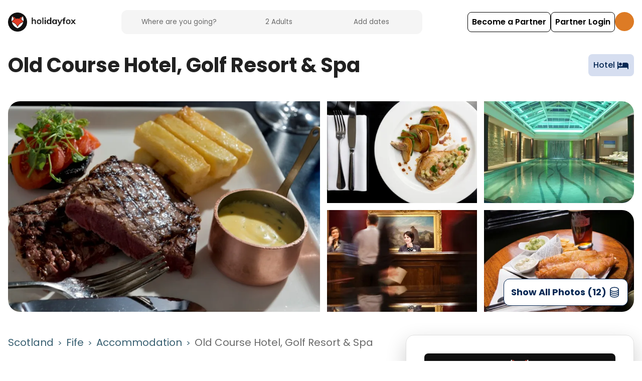

--- FILE ---
content_type: text/html; charset=utf-8
request_url: https://www.holidayfox.com/en/e/dest-vKG8EdERJnyc/old-course-hotel-golf-resort-and-spa
body_size: 26156
content:
<!DOCTYPE html><html lang="en-GB"><head><meta charSet="utf-8"/><title>HolidayFox</title><meta name="description" content="Camping &amp; Glamping Holidays throughout the UK"/><meta name="robots" content="index, follow, max-image-preview:large, max-snippet:-1, max-video-preview:-1"/><meta name="googlebot" content="index, follow"/><meta name="author" content="HolidayFox"/><meta name="publisher" content="HolidayFox"/><meta name="copyright" content="HolidayFox"/><meta name="language" content="en"/><meta name="revisit-after" content="7 days"/><meta property="og:title" content="HolidayFox"/><meta property="og:url" content=""/><meta property="og:image" content="https://res.cloudinary.com/holidayfox/image/upload/f_auto,q_auto:eco,dpr_1.5/v1592398616/fe-static/logos/hwos9nkaeu6o51y0r6uv.svg"/><meta property="og:image:alt" content="HolidayFox"/><meta property="og:description" content="Camping &amp; Glamping Holidays throughout the UK"/><meta property="og:type" content="website"/><meta property="og:site_name" content="HolidayFox"/><meta property="og:locale" content="en_GB"/><meta name="twitter:card" content="summary_large_image"/><meta name="twitter:domain" content="holidayfox.com"/><meta name="twitter:url" content=""/><meta name="twitter:site" content="@HolidayFox"/><meta name="twitter:creator" content="@holidayfoxuk"/><meta name="twitter:title" content="HolidayFox"/><meta name="twitter:description" content="Camping &amp; Glamping Holidays throughout the UK"/><meta property="twitter:image" content="https://res.cloudinary.com/holidayfox/image/upload/f_auto,q_auto:eco,dpr_1.5/v1592398616/fe-static/logos/hwos9nkaeu6o51y0r6uv.svg"/><meta name="twitter:image:alt" content="HolidayFox"/><meta name="viewport" content="width=device-width, initial-scale=1"/><meta name="next-head-count" content="28"/><script>dataLayer = [];</script><script>
                (function() {
                  if (typeof window !== 'undefined' && typeof window.webkit === 'undefined') {
                    window.webkit = {};
                  }
                  if (typeof window !== 'undefined' && typeof window.webkit.messageHandlers === 'undefined') {
                    window.webkit.messageHandlers = {};
                  }
                })();
              </script><script>(function(w,d,s,l,i){w[l]=w[l]||[];w[l].push({'gtm.start':
new Date().getTime(),event:'gtm.js'});var f=d.getElementsByTagName(s)[0],
j=d.createElement(s),dl=l!='dataLayer'?'&l='+l:'';j.async=true;j.src=
'https://www.googletagmanager.com/gtm.js?id='+i+dl;f.parentNode.insertBefore(j,f);
})(window,document,'script','dataLayer','GTM-PBMJLRS');</script><script id="mcjs">!function(c,h,i,m,p){m=c.createElement(h),
p=c.getElementsByTagName(h)[0],m.async=1,m.src=i,p.parentNode.insertBefore(m,p)}
(document,"script","https://chimpstatic.com/mcjs-connected/js/users/8267a43154ca8ec668490ce50/f02c853a264176e3a5cdae4ea.js");</script><link rel="icon" type="image/x-icon" href="/static/favicon-32x32.png"/><meta charSet="utf-8"/><meta http-equiv="Accept-CH" content="DPR, Viewport-Width, Width"/><meta name="robots" content="all"/><meta name="application-name" content="HolidayFox"/><meta name="apple-mobile-web-app-capable" content="yes"/><meta name="apple-mobile-web-app-status-bar-style" content="default"/><meta name="apple-mobile-web-app-title" content="HolidayFox"/><meta name="mobile-web-app-capable" content="yes"/><meta name="msapplication-TileColor" content="#ffffff"/><meta name="msapplication-tap-highlight" content="no"/><meta name="theme-color" content="#ffffff"/><link rel="manifest" href="/static/manifest.json"/><link rel="preconnect" crossorigin="true" data-href="https://fonts.googleapis.com/"/><link rel="preconnect" href="https://fonts.gstatic.com/" crossorigin="true"/><link rel="preload" href="/static/fonts/custom-icons.woff2?c81f783e20d1ef8d1d9909982d61bbdd" as="font" type="font/woff2" crossorigin="anonymous"/><link data-next-font="" rel="preconnect" href="/" crossorigin="anonymous"/><link rel="preload" href="/_next/static/css/cc271dc0002effb6.css" as="style"/><link rel="stylesheet" href="/_next/static/css/cc271dc0002effb6.css" data-n-g=""/><noscript data-n-css=""></noscript><script defer="" nomodule="" src="/_next/static/chunks/polyfills-c67a75d1b6f99dc8.js"></script><script src="/_next/static/chunks/webpack-f91461a7b3601485.js" defer=""></script><script src="/_next/static/chunks/framework-ca706bf673a13738.js" defer=""></script><script src="/_next/static/chunks/main-c453c9bd9b7cd221.js" defer=""></script><script src="/_next/static/chunks/pages/_app-2140faad065fb270.js" defer=""></script><script src="/_next/static/chunks/9545-dc2d8f37911631bb.js" defer=""></script><script src="/_next/static/chunks/759-c0337ef8a4a150d7.js" defer=""></script><script src="/_next/static/chunks/pages/%5Blang%5D/e/%5Bid%5D/%5Bslug%5D-a3d218227763e193.js" defer=""></script><script src="/_next/static/4BUuWdryiivInDa-Sxw-g/_buildManifest.js" defer=""></script><script src="/_next/static/4BUuWdryiivInDa-Sxw-g/_ssgManifest.js" defer=""></script><style data-styled="" data-styled-version="5.3.5">.jKxvKH{z-index:1;cursor:pointer;}/*!sc*/
.jKxvKH.jKxvKH.jKxvKH.jKxvKH.jKxvKH.jKxvKH{background-color:#ffffff;color:#062854;font-weight:500;-webkit-transition:all 0.3s;transition:all 0.3s;margin:0;display:-webkit-inline-box;display:-webkit-inline-flex;display:-ms-inline-flexbox;display:inline-flex;-webkit-align-items:center;-webkit-box-align:center;-ms-flex-align:center;align-items:center;-webkit-box-pack:center;-webkit-justify-content:center;-ms-flex-pack:center;justify-content:center;text-align:center;line-height:1.375rem;box-shadow:0px 10px 40px rgba(0,0,0,0.1);opacity:1;border:1px solid #062854;border-radius:0.5rem;padding:0.625rem;min-height:2.5rem;font-size:1rem;}/*!sc*/
.jKxvKH.jKxvKH.jKxvKH.jKxvKH.jKxvKH.jKxvKH i{height:auto;margin:0 0 0 0.25rem;opacity:1;}/*!sc*/
.jKxvKH.jKxvKH.jKxvKH.jKxvKH.jKxvKH.jKxvKH > svg{-webkit-flex:0 0 1.25rem;-ms-flex:0 0 1.25rem;flex:0 0 1.25rem;width:1.25rem;height:1.25rem;margin-left:0.25rem;}/*!sc*/
.jKxvKH.jKxvKH.jKxvKH.jKxvKH.jKxvKH.jKxvKH:hover,.jKxvKH.jKxvKH.jKxvKH.jKxvKH.jKxvKH.jKxvKH:active,.jKxvKH.jKxvKH.jKxvKH.jKxvKH.jKxvKH.jKxvKH.active{background-color:#062854;color:#ffffff;}/*!sc*/
.jKxvKH.jKxvKH.jKxvKH.jKxvKH.jKxvKH.jKxvKH:disabled{border-color:#6A6A6A;background-color:transparent;color:#6A6A6A;}/*!sc*/
data-styled.g12[id="sc-ec7ae23-0"]{content:"jKxvKH,"}/*!sc*/
@font-face{font-family:"custom-icons";src:url("/static/fonts/custom-icons.eot?#iefix") format("embedded-opentype"), url("/static/fonts/custom-icons.woff2") format("woff2"), url("/static/fonts/custom-icons.woff") format("woff"), url("/static/fonts/custom-icons.ttf") format("truetype"), url("/static/fonts/custom-icons.svg#custom-icons") format("svg");font-display:swap;}/*!sc*/
html{line-height:1.15;-webkit-text-size-adjust:100%;}/*!sc*/
body{margin:0;}/*!sc*/
h1{font-size:2em;margin:0.67em 0;}/*!sc*/
hr{box-sizing:content-box;height:0;overflow:visible;}/*!sc*/
pre{font-family:monospace,monospace;font-size:1em;}/*!sc*/
a{background-color:transparent;}/*!sc*/
abbr[title]{border-bottom:none;-webkit-text-decoration:underline;text-decoration:underline;-webkit-text-decoration:underline dotted;text-decoration:underline dotted;}/*!sc*/
b,strong{font-weight:bolder;}/*!sc*/
code,kbd,samp{font-family:monospace,monospace;font-size:1em;}/*!sc*/
small{font-size:80%;}/*!sc*/
sub,sup{font-size:75%;line-height:0;position:relative;vertical-align:baseline;}/*!sc*/
sub{bottom:-0.25em;}/*!sc*/
sup{top:-0.5em;}/*!sc*/
img{border-style:none;}/*!sc*/
button,input,optgroup,select,textarea{font-family:inherit;font-size:100%;line-height:1.15;margin:0;}/*!sc*/
button,input{overflow:visible;}/*!sc*/
button,select{text-transform:none;}/*!sc*/
button,[type="button"],[type="reset"],[type="submit"]{-webkit-appearance:button;}/*!sc*/
button::-moz-focus-inner,[type="button"]::-moz-focus-inner,[type="reset"]::-moz-focus-inner,[type="submit"]::-moz-focus-inner{border-style:none;padding:0;}/*!sc*/
button:-moz-focusring,[type="button"]:-moz-focusring,[type="reset"]:-moz-focusring,[type="submit"]:-moz-focusring{outline:1px dotted ButtonText;}/*!sc*/
fieldset{padding:0.35em 0.75em 0.625em;}/*!sc*/
legend{box-sizing:border-box;color:inherit;display:table;max-width:100%;padding:0;white-space:normal;}/*!sc*/
progress{vertical-align:baseline;}/*!sc*/
textarea{overflow:auto;}/*!sc*/
[type="checkbox"],[type="radio"]{box-sizing:border-box;padding:0;}/*!sc*/
[type="number"]::-webkit-inner-spin-button,[type="number"]::-webkit-outer-spin-button{height:auto;}/*!sc*/
[type="search"]{-webkit-appearance:textfield;outline-offset:-2px;}/*!sc*/
[type="search"]::-webkit-search-decoration{-webkit-appearance:none;}/*!sc*/
::-webkit-file-upload-button{-webkit-appearance:button;font:inherit;}/*!sc*/
details{display:block;}/*!sc*/
summary{display:list-item;}/*!sc*/
template{display:none;}/*!sc*/
[hidden]{display:none;}/*!sc*/
html{box-sizing:border-box;font-size:16px !important;}/*!sc*/
body{background:#ffffff;font-family:Poppins,Helvetica,sans-serif;font-size:1.125rem;}/*!sc*/
#__next{min-height:100vh;height:1px;display:-webkit-box;display:-webkit-flex;display:-ms-flexbox;display:flex;-webkit-flex-direction:column;-ms-flex-direction:column;flex-direction:column;-webkit-font-smoothing:antialiased;-moz-osx-font-smoothing:grayscale;}/*!sc*/
*,*:before,*:after{box-sizing:inherit;}/*!sc*/
strong{font-weight:700;}/*!sc*/
a{-webkit-text-decoration:none;text-decoration:none;}/*!sc*/
h1,h2,h3,h4,h5,h6{font-family:Poppins,Helvetica,sans-serif;margin:0.64em 0;}/*!sc*/
.ui{font-family:Poppins,Helvetica,sans-serif!important;}/*!sc*/
.icon-24-hour-ventilation::after{content:"\f101";}/*!sc*/
.icon-48-hour-ventilation::after{content:"\f102";}/*!sc*/
.icon-72-hour-ventilation::after{content:"\f103";}/*!sc*/
.icon-airplane::after{content:"\f104";}/*!sc*/
.icon-airport_shuttle::after{content:"\f105";}/*!sc*/
.icon-apartment::after{content:"\f106";}/*!sc*/
.icon-ARCC_custom::after{content:"\f107";}/*!sc*/
.icon-awning::after{content:"\f1b1";}/*!sc*/
.icon-b_b_custom::after{content:"\f108";}/*!sc*/
.icon-baby-and-child-cutlery-and-crockery::after{content:"\f109";}/*!sc*/
.icon-baby-change::after{content:"\f10a";}/*!sc*/
.icon-baby-feed-station::after{content:"\f10b";}/*!sc*/
.icon-baby-monitor::after{content:"\f10c";}/*!sc*/
.icon-bar::after{content:"\f10d";}/*!sc*/
.icon-bath-toys::after{content:"\f10e";}/*!sc*/
.icon-BCC_custom::after{content:"\f10f";}/*!sc*/
.icon-bday-celebration::after{content:"\f110";}/*!sc*/
.icon-bean-bag_custom::after{content:"\f111";}/*!sc*/
.icon-bed::after{content:"\f112";}/*!sc*/
.icon-bedding::after{content:"\f113";}/*!sc*/
.icon-bedroom::after{content:"\f114";}/*!sc*/
.icon-beer::after{content:"\f115";}/*!sc*/
.icon-board-games::after{content:"\f116";}/*!sc*/
.icon-boat::after{content:"\f117";}/*!sc*/
.icon-booster-seat::after{content:"\f118";}/*!sc*/
.icon-bungalow::after{content:"\f119";}/*!sc*/
.icon-bus::after{content:"\f11a";}/*!sc*/
.icon-cabin::after{content:"\f11b";}/*!sc*/
.icon-CACC_custom::after{content:"\f11c";}/*!sc*/
.icon-cafe::after{content:"\f11d";}/*!sc*/
.icon-CAMC_custom::after{content:"\f11e";}/*!sc*/
.icon-campervan::after{content:"\f11f";}/*!sc*/
.icon-canoe::after{content:"\f120";}/*!sc*/
.icon-car-parking-on-pitch::after{content:"\f121";}/*!sc*/
.icon-caravan::after{content:"\f122";}/*!sc*/
.icon-castle_custom::after{content:"\f123";}/*!sc*/
.icon-castle::after{content:"\f124";}/*!sc*/
.icon-cd-or-hifi::after{content:"\f125";}/*!sc*/
.icon-chalet::after{content:"\f126";}/*!sc*/
.icon-changing-mat::after{content:"\f127";}/*!sc*/
.icon-charcoal_custom::after{content:"\f128";}/*!sc*/
.icon-child-toilet-seat::after{content:"\f129";}/*!sc*/
.icon-childrens-books-and-toys::after{content:"\f12a";}/*!sc*/
.icon-church::after{content:"\f12b";}/*!sc*/
.icon-coffee::after{content:"\f12c";}/*!sc*/
.icon-cooking-equipment_custom::after{content:"\f12d";}/*!sc*/
.icon-cooking::after{content:"\f12e";}/*!sc*/
.icon-cot_custom::after{content:"\f12f";}/*!sc*/
.icon-cot-linen::after{content:"\f130";}/*!sc*/
.icon-cot::after{content:"\f131";}/*!sc*/
.icon-country-house::after{content:"\f132";}/*!sc*/
.icon-crafts::after{content:"\f133";}/*!sc*/
.icon-dairy-free::after{content:"\f134";}/*!sc*/
.icon-day-fishing::after{content:"\f135";}/*!sc*/
.icon-deep-clean::after{content:"\f136";}/*!sc*/
.icon-dessert::after{content:"\f137";}/*!sc*/
.icon-dining-room::after{content:"\f138";}/*!sc*/
.icon-disabled-bathroom::after{content:"\f139";}/*!sc*/
.icon-disabled-toilets::after{content:"\f13a";}/*!sc*/
.icon-dishwasher_custom::after{content:"\f13b";}/*!sc*/
.icon-distance-markers-in-shared-facilities::after{content:"\f13c";}/*!sc*/
.icon-DofE_custom::after{content:"\f13d";}/*!sc*/
.icon-dog::after{content:"\f13e";}/*!sc*/
.icon-dome_custom::after{content:"\f13f";}/*!sc*/
.icon-dome-house_custom::after{content:"\f140";}/*!sc*/
.icon-dome-house::after{content:"\f141";}/*!sc*/
.icon-dorm-room::after{content:"\f142";}/*!sc*/
.icon-dvd::after{content:"\f143";}/*!sc*/
.icon-earth-house_custom::after{content:"\f144";}/*!sc*/
.icon-essentials::after{content:"\f145";}/*!sc*/
.icon-extra-toilet-shower-facilities-available::after{content:"\f146";}/*!sc*/
.icon-farm-stay::after{content:"\f147";}/*!sc*/
.icon-FCC_custom::after{content:"\f148";}/*!sc*/
.icon-firelighter_custom::after{content:"\f149";}/*!sc*/
.icon-fireplace::after{content:"\f14a";}/*!sc*/
.icon-firewood_custom::after{content:"\f14b";}/*!sc*/
.icon-fish::after{content:"\f14c";}/*!sc*/
.icon-food::after{content:"\f14d";}/*!sc*/
.icon-forest::after{content:"\f14e";}/*!sc*/
.icon-garden::after{content:"\f14f";}/*!sc*/
.icon-gas-cylinder_custom::after{content:"\f150";}/*!sc*/
.icon-gazebo::after{content:"\f1af";}/*!sc*/
.icon-GCC_custom::after{content:"\f151";}/*!sc*/
.icon-geodome_custom::after{content:"\f152";}/*!sc*/
.icon-glamping_custom::after{content:"\f153";}/*!sc*/
.icon-glamping-pod::after{content:"\f154";}/*!sc*/
.icon-gym::after{content:"\f155";}/*!sc*/
.icon-hairdryer_custom::after{content:"\f156";}/*!sc*/
.icon-hammock_custom::after{content:"\f157";}/*!sc*/
.icon-hand-sanitising-stations::after{content:"\f158";}/*!sc*/
.icon-HCC_custom::after{content:"\f159";}/*!sc*/
.icon-high-chair::after{content:"\f15a";}/*!sc*/
.icon-hiking::after{content:"\f15b";}/*!sc*/
.icon-historic-house::after{content:"\f15c";}/*!sc*/
.icon-hob_custom::after{content:"\f15d";}/*!sc*/
.icon-holiday-adventure::after{content:"\f15e";}/*!sc*/
.icon-holiday-park::after{content:"\f15f";}/*!sc*/
.icon-holiday-stay::after{content:"\f160";}/*!sc*/
.icon-hot_tub::after{content:"\f161";}/*!sc*/
.icon-hotel::after{content:"\f162";}/*!sc*/
.icon-housboat_custom::after{content:"\f163";}/*!sc*/
.icon-house::after{content:"\f164";}/*!sc*/
.icon-hut_custom::after{content:"\f165";}/*!sc*/
.icon-hut::after{content:"\f166";}/*!sc*/
.icon-ICA_custom::after{content:"\f167";}/*!sc*/
.icon-ICCC_custom::after{content:"\f168";}/*!sc*/
.icon-indoor-play-area::after{content:"\f169";}/*!sc*/
.icon-indoor-swimming-pool::after{content:"\f16a";}/*!sc*/
.icon-info::after{content:"\f16b";}/*!sc*/
.icon-iron::after{content:"\f16c";}/*!sc*/
.icon-jacuzzi::after{content:"\f16d";}/*!sc*/
.icon-kayak::after{content:"\f16e";}/*!sc*/
.icon-kettle_custom::after{content:"\f16f";}/*!sc*/
.icon-kitchen::after{content:"\f170";}/*!sc*/
.icon-lake-house::after{content:"\f171";}/*!sc*/
.icon-lake::after{content:"\f172";}/*!sc*/
.icon-lighthouse_custom::after{content:"\f173";}/*!sc*/
.icon-linen_custom::after{content:"\f174";}/*!sc*/
.icon-living-room::after{content:"\f175";}/*!sc*/
.icon-loft_custom::after{content:"\f176";}/*!sc*/
.icon-masks-and-gloves-available::after{content:"\f177";}/*!sc*/
.icon-MCC_custom::after{content:"\f178";}/*!sc*/
.icon-more-frequent-emptying-of-bins::after{content:"\f179";}/*!sc*/
.icon-motorhome_custom::after{content:"\f17a";}/*!sc*/
.icon-motorhome::after{content:"\f17b";}/*!sc*/
.icon-nature::after{content:"\f17c";}/*!sc*/
.icon-night-fishing::after{content:"\f17d";}/*!sc*/
.icon-night-light::after{content:"\f17e";}/*!sc*/
.icon-no-cash-accepted-on-site::after{content:"\f17f";}/*!sc*/
.icon-non-slip-mat::after{content:"\f180";}/*!sc*/
.icon-other::after{content:"\f181";}/*!sc*/
.icon-outdoor-swimming-pool::after{content:"\f182";}/*!sc*/
.icon-paddle::after{content:"\f183";}/*!sc*/
.icon-parking::after{content:"\f184";}/*!sc*/
.icon-pet-dog::after{content:"\f185";}/*!sc*/
.icon-piano::after{content:"\f186";}/*!sc*/
.icon-picnic-bench_custom::after{content:"\f187";}/*!sc*/
.icon-picnic::after{content:"\f188";}/*!sc*/
.icon-pitch::after{content:"\f189";}/*!sc*/
.icon-potty::after{content:"\f18a";}/*!sc*/
.icon-pup-tent::after{content:"\f1b0";}/*!sc*/
.icon-pushchair::after{content:"\f18b";}/*!sc*/
.icon-recycle_custom::after{content:"\f18c";}/*!sc*/
.icon-reduced-capacity::after{content:"\f18d";}/*!sc*/
.icon-restaurant::after{content:"\f18e";}/*!sc*/
.icon-retired::after{content:"\f18f";}/*!sc*/
.icon-rv_hookup::after{content:"\f190";}/*!sc*/
.icon-shampoo-and-conditioner::after{content:"\f191";}/*!sc*/
.icon-shared-spaces-daily-deep-cleaning::after{content:"\f192";}/*!sc*/
.icon-shared-spaces-more-frequent-cleaning::after{content:"\f193";}/*!sc*/
.icon-staggered-check-in::after{content:"\f194";}/*!sc*/
.icon-stair-gates::after{content:"\f195";}/*!sc*/
.icon-static-home::after{content:"\f196";}/*!sc*/
.icon-step-free-bathroom::after{content:"\f197";}/*!sc*/
.icon-step-free-bedroom::after{content:"\f198";}/*!sc*/
.icon-step-free-entrance::after{content:"\f199";}/*!sc*/
.icon-steriliser_custom::after{content:"\f19a";}/*!sc*/
.icon-sup::after{content:"\f19b";}/*!sc*/
.icon-table-and-chair_custom::after{content:"\f19c";}/*!sc*/
.icon-tea::after{content:"\f19d";}/*!sc*/
.icon-tent::after{content:"\f19e";}/*!sc*/
.icon-thatched-cottage::after{content:"\f19f";}/*!sc*/
.icon-townhouse::after{content:"\f1a0";}/*!sc*/
.icon-train::after{content:"\f1a1";}/*!sc*/
.icon-tv::after{content:"\f1a2";}/*!sc*/
.icon-twin_axle_vehicle_custom::after{content:"\f1a3";}/*!sc*/
.icon-twin-axle-vehicle::after{content:"\f1a4";}/*!sc*/
.icon-villa::after{content:"\f1a5";}/*!sc*/
.icon-visit-britain-accreditation_custom::after{content:"\f1a6";}/*!sc*/
.icon-walking::after{content:"\f1a7";}/*!sc*/
.icon-washing-machine::after{content:"\f1a8";}/*!sc*/
.icon-water-hookup_custom::after{content:"\f1a9";}/*!sc*/
.icon-wheelchair-friendly::after{content:"\f1aa";}/*!sc*/
.icon-wifi::after{content:"\f1ab";}/*!sc*/
.icon-wilderness::after{content:"\f1ac";}/*!sc*/
.icon-wine::after{content:"\f1ad";}/*!sc*/
.icon-woodland::after{content:"\f1ae";}/*!sc*/
data-styled.g244[id="sc-global-sXYbY1"]{content:"sc-global-sXYbY1,"}/*!sc*/
.hMXiuw{-webkit-flex:1;-ms-flex:1;flex:1;-webkit-flex-direction:row;-ms-flex-direction:row;flex-direction:row;-webkit-align-items:center;-webkit-box-align:center;-ms-flex-align:center;align-items:center;-webkit-box-pack:end;-webkit-justify-content:flex-end;-ms-flex-pack:end;justify-content:flex-end;color:#ffffff;display:-webkit-box;display:-webkit-flex;display:-ms-flexbox;display:flex;gap:10px;}/*!sc*/
.hMXiuw a:link,.hMXiuw a:hover,.hMXiuw a:visited{color:#ffffff;-webkit-text-decoration:none;text-decoration:none;}/*!sc*/
data-styled.g740[id="sc-13eb501c-0"]{content:"hMXiuw,"}/*!sc*/
.caPxeK.caPxeK.caPxeK.caPxeK.caPxeK.caPxeK.caPxeK{background-color:transparent;padding:0.5rem 0.5rem;-webkit-transition:0.1s;transition:0.1s;color:#000000;border:1px solid #000000;font-weight:600;cursor:pointer;box-shadow:none;display:-webkit-inline-box;display:-webkit-inline-flex;display:-ms-inline-flexbox;display:inline-flex;width:-webkit-max-content;width:-moz-max-content;width:max-content;}/*!sc*/
@media only screen and (max-width:1023px){.caPxeK.caPxeK.caPxeK.caPxeK.caPxeK.caPxeK.caPxeK{font-size:0.9rem;}}/*!sc*/
.caPxeK.caPxeK.caPxeK.caPxeK.caPxeK.caPxeK.caPxeK:hover{background-color:#487734!important;color:#ffffff!important;border-color:#487734!important;}/*!sc*/
data-styled.g741[id="sc-13eb501c-1"]{content:"caPxeK,"}/*!sc*/
.dYimuq{background-color:#DD7B25;border-radius:50%;width:38px;height:38px;color:#ffffff;border:none;display:-webkit-box;display:-webkit-flex;display:-ms-flexbox;display:flex;-webkit-align-items:center;-webkit-box-align:center;-ms-flex-align:center;align-items:center;cursor:pointer;-webkit-box-pack:center;-webkit-justify-content:center;-ms-flex-pack:center;justify-content:center;}/*!sc*/
.dYimuq svg{cursor:pointer;}/*!sc*/
data-styled.g743[id="sc-39c8343c-0"]{content:"dYimuq,"}/*!sc*/
.btmxmQ{display:-webkit-box;display:-webkit-flex;display:-ms-flexbox;display:flex;gap:10px;}/*!sc*/
data-styled.g745[id="sc-39c8343c-2"]{content:"btmxmQ,"}/*!sc*/
.frDHXQ{position:fixed;top:0;left:0;z-index:99;padding:1.2rem 1rem;width:100%;-webkit-transition:0.3s;transition:0.3s;background-color:#ffffff;height:87px;display:-webkit-box;display:-webkit-flex;display:-ms-flexbox;display:flex;-webkit-flex-direction:column;-ms-flex-direction:column;flex-direction:column;-webkit-box-pack:center;-webkit-justify-content:center;-ms-flex-pack:center;justify-content:center;}/*!sc*/
data-styled.g746[id="sc-ec602dd8-0"]{content:"frDHXQ,"}/*!sc*/
.ksxriE{width:100%;display:-webkit-box;display:-webkit-flex;display:-ms-flexbox;display:flex;-webkit-flex-direction:row;-ms-flex-direction:row;flex-direction:row;-webkit-align-items:center;-webkit-box-align:center;-ms-flex-align:center;align-items:center;-webkit-box-pack:justify;-webkit-justify-content:space-between;-ms-flex-pack:justify;justify-content:space-between;margin:0 auto;gap:0.75rem;}/*!sc*/
@media only screen and (min-width:1024px){.ksxriE{gap:1rem;max-width:1366px;}}/*!sc*/
data-styled.g747[id="sc-ec602dd8-1"]{content:"ksxriE,"}/*!sc*/
.elpmhb{height:38px;width:38px;}/*!sc*/
data-styled.g748[id="sc-ec602dd8-2"]{content:"elpmhb,"}/*!sc*/
.ktTyJh{width:90px;margin-left:0.5rem;}/*!sc*/
@media only screen and (max-width:767px){.ktTyJh{display:none;}}/*!sc*/
data-styled.g749[id="sc-ec602dd8-3"]{content:"ktTyJh,"}/*!sc*/
.gUnnWc{display:-webkit-box;display:-webkit-flex;display:-ms-flexbox;display:flex;-webkit-align-items:center;-webkit-box-align:center;-ms-flex-align:center;align-items:center;}/*!sc*/
data-styled.g750[id="sc-ec602dd8-4"]{content:"gUnnWc,"}/*!sc*/
@media only screen and (max-width:767px){.eRuFjH{width:auto;}}/*!sc*/
data-styled.g751[id="sc-ec602dd8-5"]{content:"eRuFjH,"}/*!sc*/
</style></head><body><noscript><iframe src="https://www.googletagmanager.com/ns.html?id=GTM-PBMJLRS" height="0" width="0" title="googletagmanager" style="display:none;visibility:hidden"></iframe></noscript><div id="__next"><div style="min-height:86px;width:100%"></div><div class="sc-ec602dd8-0 frDHXQ"><div class="sc-ec602dd8-1 ksxriE"><div class="sc-ec602dd8-5 eRuFjH"><a href="/en" class="sc-ec602dd8-4 gUnnWc"><img src="https://res.cloudinary.com/holidayfox/image/upload/f_auto,q_auto:eco,dpr_1.5/v1592398616/fe-static/logos/hwos9nkaeu6o51y0r6uv.svg" alt="HolidayFox" class="sc-ec602dd8-2 elpmhb"/><img src="https://res.cloudinary.com/holidayfox/image/upload/f_auto,q_auto:eco,dpr_1.5/v1593033838/fe-static/logos/jp5lxpe5r43acarzrruw.png" alt="Holidayfox" class="sc-ec602dd8-3 ktTyJh"/></a></div><div class="sc-39c8343c-2 btmxmQ"><div class="sc-13eb501c-0 hMXiuw"><a variant="outlined" href="/en/partners" class="ui medium button sc-ec7ae23-0 jKxvKH sc-13eb501c-1 caPxeK" role="button"><span>Become a Partner</span></a><a variant="outlined" href="https://partners.holidayfox.com/" class="ui medium button sc-ec7ae23-0 jKxvKH sc-13eb501c-1 caPxeK" role="button"><span>Partner Login</span></a></div><button class="sc-39c8343c-0 dYimuq menuButton"><svg xmlns="http://www.w3.org/2000/svg" fill="none" viewBox="0 0 24 24" stroke-width="1.5" stroke="currentColor" class="w-6 h-6"><path stroke-linecap="round" stroke-linejoin="round" d="M3.75 5.25h16.5m-16.5 4.5h16.5m-16.5 4.5h16.5m-16.5 4.5h16.5"></path></svg></button></div></div></div><div></div></div><script id="__NEXT_DATA__" type="application/json">{"props":{"pageProps":{"_nextI18Next":{"initialI18nStore":{"en":{"common":{"home":"Home","experiences":"Experiences","all-experiences":"All {{name}}","accommodation":"Accommodation","regions":"Regions","load-more":"Load more","time":"Time","website":"Website","pay-with-card":"Pay By Card","guests":"Guests","dates":"Dates","type":"Type","from-price":"From {{formattedPrice}}","per-night":"/night","next":"Next","close":"Close","go-back":"Go back","show-more":"Show More","show-less":"Show Less","show-map":"Show on Map","show-list":"Show as List","try-again":"Try again","all-types":"All Listings","adults":"Adults","children":"Children","infants":"Infants","checkin":"Check in","checkout":"Check out","add-dates":"Add dates","add-dates-short":"Dates","clear-dates":"Clear Dates","categories-title":"Camping Categories","categories-bring-your-own":"Bring your Own","categories-accommodation":"Onsite Accommodation","check-in-title":"Select check-in date","check-out-title":"Select check-out date","search-placeholder":"Where are you going?","search-placeholder-short":"Location","whos-going-title":"Who's Going?","whos-going-adults":"Adults","whos-going-children":"Children","whos-going-under-14":"Under 14","whos-going-infants":"Infants","whos-going-under-1":"Under 1","whos-going-cta":"Confirm","enquiry":{"campsite":{"title":"Interested in camping here?","subtitle":"Send an enquiry to the campsite owner to check availability and get more information.","cta":"Send Campsite Enquiry","footerTitle":"Interested in camping here?","footerSubtitle":"Send an enquiry to check availability","footerCta":"Send Enquiry"},"experience":{"title":"Want to book this experience?","subtitle":"Contact the experience provider to check availability and book your adventure.","cta":"Send Experience Enquiry","footerTitle":"Want to book this experience?","footerSubtitle":"Contact the provider for availability","footerCta":"Send Enquiry"},"accommodation":{"title":"Interested in staying here?","subtitle":"Send an enquiry to the accommodation provider to check availability and get more information.","cta":"Send Accommodation Enquiry","footerTitle":"Interested in staying here?","footerSubtitle":"Send an enquiry to check availability","footerCta":"Send Enquiry"},"success":{"title":"Enquiry Sent!","subtitle":"The owner will get back to you soon."}},"form":{"name":"Your name","email":"Your email","phone":"Your phone number (optional)","message":"Tell them about your enquiry..."},"validation":{"required":"This field is required","email":"Please enter a valid email address","minAdults":"At least 1 adult is required"},"error":{"submit":"Failed to send enquiry. Please try again."},"footer-discover":"Discover","footer-partners":"Partners","footer-holidayfox":"HolidayFox","footer-legal":"Legal","footer-experiences-activities":"Experiences / Activities","footer-blog":"Blog","footer-all-regions":"All Regions","footer-campsite":"All Camping and Glamping","footer-accommodations":"Accommodations","footer-amenities":"Amenities","footer-audiences":"Audiences","footer-descriptions":"Descriptions","footer-restrictions":"Restrictions","footer-locations":"Locations","footer-partner-host-login":"Partner / Host login","footer-list-your-accomodation":"List your Accommodation","footer-list-your-campsite":"List your Campsite","footer-list-your-experience":"List your Experience","footer-about-us":"About us","footer-contact-us":"Contact us","footer-careers":"Careers","footer-privacy-policy":"Privacy Policy","footer-cookie-policy":"Cookie Policy","footer-all-pages":"All Pages","footer-terms-provider":"Terms for Providers","footer-terms-consumer":"Terms for Customers","footer-copyright":"@HolidayFox {{year}}","footer-home":"Home","footer-experiences":"Experiences","footer-regions":"Regions","footer-jobs":"Jobs","footer-terms-and-conditions":"Terms \u0026 Conditions","footer-partner-login":"Partner / Host Login","footer-list-your-accommodation":"List Your Accommodation","footer-list-your-property":"List Your Property","footer-how-it-works":"How It Works","footer-subscribe":"Subscribe","footer-status":"Status","availability-no-dates":"Select Dates","availability-EXACT":"Available","availability-CLOSE":"Near match","availability-SOLD-OUT":"Not Available","availability-exact":"Available","availability-close":"Near match","availability-sold-out":"Not Available","availability-undefined":"Not Available","cta-see-all":"See All","cta-book":"Book","age-range":"{{ageRangeStart}}-{{ageRangeEnd}} years old","min-age":"{{ageRangeStart}}+ years old","max-age":"Under {{ageRangeEnd}}","all-ages":"All Ages","num-bedrooms_one":"1 Bedroom","num-bedrooms_other":"{{count}} Bedroom","num-bathrooms_one":"1 Bathroom","num-bathrooms_other":"{{count}} Bathrooms","num-pitches_one":"1 Pitch","num-pitches_other":"{{count}} Pitches","max-guests_one":"Max 1 Person","max-guests_other":"Max {{count}} People","min-stay_one":"Minimum 1 Night","min-stay_other":"Minimum {{count}} Nights","pitch-area":"Dimensions: {{length}}{{unit}} x {{width}}{{unit}}","sleeps-in-bedrooms":"{{numBedrooms}} Bedrooms","sleeps-in-bedrooms-long":"Sleeps {{numSpaces}} in {{numBedrooms}} bedrooms ({{numBedrooms_double}} Double \u0026 {{numBedrooms_single}} Singles)","min-nights":"Min Nights: {{min_nights_peak}} (peak), {{min_nights_off_peak}} (off peak)","schedule-summary":"{{days_per_week}} days, {{hours_per_day}} hours/day","sleeps-guests":"Sleeps {{maxGuests}} Guests","pet-friendly":"Pet Friendly","toddler-friendly":"Baby and Toddler Friendly","call":"Call","hfox-guarantee-title":"HolidayFox Guarantee","hfox-guarantee-description":"When you book via HolidayFox you are booking securely direct with the owner. All transactions are processed securely and HolidayFox are here to help and support you at every step of the journey","distance-miles":"{{miles}} miles","free":"FREE","price-from":"from {{price}}","from":"From","related-articles":"Related Articles","similar-properties":"Similar Properties","sign-up":"Sign Up","login":"Login","guest":"Guest","guest-continue":"Continue as guest","guest-description":"Continue as a guest and you will receive all relevant details of your booking by email!","login-or-sign-up":"Login or Sign Up","or":"or sign up with:","or-pay-with-card":"or pay by card:","continue-with-facebook":"Continue with Facebook","continue-with-google":"Continue with Google","continue-with-apple":"Continue with Apple","validate-code-title":"Almost there","validate-code-body":"A one-time verification code (6 digit number) has been sent to:","validate-code-label":"Please enter the one-time verification code (6 digit number) we sent to","validate-code-resend":"Didn't receive the code?","validate-code-resend-button":"Click here to resend","validate-code-terms":"By selecting Agree and continue below, I agree to HolidayFox’s Terms of Service…","validate-code-cta":"Continue","sign-up-disclaimer":"We will send a one-time verification code (6 digit number) to your email.","placeholders-email":"Email address","placeholders-code":"Password","login-cta":"Continue","view-all-photos":"Show All Photos ({{total}})","error-name-required":"Name required","error-phone-required":"Phone number required","error-phone-invalid":"Invalid phone number","error-email-required":"Email required","error-email-invalid":"Invalid Email","error-code-required":"Code required","error-code-invalid":"Invalid code","interest-form-cta":"Subscribe","contact-us-form-cta":"Send","form-placeholder-email":"Email","form-placeholder-name":"Name","form-placeholder-phone":"Phone","form-placeholder-message":"Message","interest-form-form-title":"Join the Travel Revolution!","interest-form-form-item1":"List your holiday accommodation or activity for free with HolidayFox","interest-form-form-item2":"Find hidden gems and explore new places with our experience led holidays","interest-form-form-item3":"Looking to support UK based accommodation providers and experiences","interest-form-form-options-title":"I am an:","interest-form-form-option-accommodation-provider":"Accommodation Provider","interest-form-form-option-experience-provider":"Experience Provider","interest-form-form-option-holiday-goer":"Holiday Go-er","interest-form-form-marketing-opt-in":"I want to subscribe to your mailing list.","interest-form-form-success":"You subscribed successfully!","interest-form-form-error":"Something went wrong and you failed to subscribe!","discover-footer":"Discover your perfect holiday","discover-footer-cta":"Search","contentful-fitness-level-none":"No fitness requirement, fully accessible and can be done whislt seated","contentful-fitness-level-low":"Low activity level, there maybe some standing or walking","contentful-fitness-level-moderate":"Some activity, walking, standing, and potentially other activity such as swimming or climbing","contentful-fitness-level-high":"Very Active, you will be partaking in a sports activity","contentful-experience-level-beginner":"A great starting point, no experience required and get ready to learn!","contentful-experience-level-advanced":"A class or experience for individuals with previous experience","contentful-experience-level-intermediate":"Some experience is preferable","contentful-experience-level-everyone":"Everyone can take part no experience required","nav-list-an-experience":"List an experience / activity","nav-list-your-campsite":"List your campsite","nav-home":"Home","nav-my-profile":"My Profile","nav-login":"Login","nav-sign-up":"Sign Up","nav-sign-out":"Sign Out","nav-tabbar-explore":"Explore","nav-tabbar-profile":"Profile","nav-search-placeholder":"Where are you going?","experiences-nearby":"Experiences Nearby","accommodations-nearby":"Accommodation Nearby","experiences-similar":"Other {{name}} Nearby","location":"Location","get-directions":"Get Directions","weather-forecast":"Weather Forecast","reviews-count":"{{reviews}} reviews","location-toggle":"Show experiences near me based on my location","share-location-title":"Looking for a day out? Find experiences near you","share-location-body":"Share your location to find experiences near you","share-location-cta":"Share My Location","tag-area-title":"{{name}} in {{areaName}}","tag-area-page-title":"{{name}} | {{areaName}} | HolidayFox","tag-area-page-description":"{{name}} in {{areaName}}","tag-page-title":"{{name}} | HolidayFox","tag-page-description":"Listing all of {{name}} for the UK and Ireland","tag-area-accommodation-title":"Accommodation in {{areaName}}","tag-area-accommodation-page-title":"Accommodation in {{areaName}} | HolidayFox","tag-area-accommodation-page-description":"Find the best family friendly accommodation in {{areaName}}","claim-banner-title":"Confirm and Edit your Listing","claim-banner-description":"Change the content, add pictures, tags, and lots more...","claim-banner-cta":"Edit Your Listing","error-page-title":"Uh-Oh... Page Not found...","error-page-body":"Sorry, the activity or accommodation you're looking for cannot be found. :-(","booking-request-form-title":"Send a booking request","booking-request-form-subtitle":"Let us know what you would like to book, and one of our HolidayFox agents will get it sorted for you!","booking-request-cta":"Request to Book","booking-request-success-p1":"Your booking request has been sent!","booking-request-success-p2":"One of our HolidayFox agents will be in touch soon!","booking-request-done":"Done","when":"When?","details":"Details","sign-up-form-description1":"Want to stay up to date with the latest campsites \u0026 updates from HolidayFox?","sign-up-form-description2":"Sign up to our email to find out more!","sign-up-form-cta":"Sign Up","filters-near-me":"Near me","filters-location":"Location","filters-open-cta":"Filters ({{activeFiltersCount}})","filters-modal-title":"Filters","filters-modal-cta":"Confirm","filters-popover-close-cta":"Close","filters-modal-clear":"Clear","filters-activities":"Activities","filters-activities-cta":"Activities ({{activeTagsCount}})","no-suggestion-found":"We didn't find any suggestions. Please try again later.","no-suggestion-found-location":"We didn't find any suggestions. Please turn off your location and try again.","dont-know-title":"Book your Staycation","dont-know-body":"Tell us things you love, and we will find your ideal place","dont-know-cta":"Get Started","accommodation-type-ACCOMMODATION":"Accommodation","accommodation-type-CARAVAN":"Caravan","accommodation-type-TENT":"Tent Pitch","accommodation-type-GLAMPING_POD":"Glamping","select-location":"Select location","select-group":"Select guests","select-dates":"Select dates","apply":"Apply","accommodations-search-page-banner-title":"Explore unique stays and experiences","accommodations-search-page-banner-button":"Explore Stays","accommodations-search-page-tagline":"Discover {{tag}}","accommodations-search-page-see-more-button":"See More","placeholders-search":"Where are you going?","menu-become-partner":"Become a Partner","menu-partner-get-in-touch":"Get in Touch"},"details":{"duration":"{{duration}} hours long","capacity":"Up to {{numSpaces}} people","campsite-how-to-stay":"How can I stay","campsite-where-to-stay":"Where will I stay?","campsite-options":"Accommodation options","campsite-offers":"What does this place offer?","campsite-haves":"What does this place have?","campsite-additional-products":"Add additional products","campsite-services":"Services","campsite-amenities":"Amenities","campsite-audiences":"Audiences","campsite-restrictions":"Restrictions","campsite-restrictions-description":"Please note the following restrictions that apply to this accommodation:","campsite-location":"Location","campsite-nearby-experience":"What can I do nearby?","campsite-nearby-accommodations":"Accommodations nearby","campsite-unavailable-title":"This place is not available","campsite-unavailable-description":"This place won't be available for a while. Why not trying to search for similar places?","campsite-sidebar-unavailable-title":"Enquiry Options","campsite-sidebar-unavailable-description":"Contact the owner to enquire about availability and pricing","enquiry-contact-owner":"Contact Owner","enquiry-send-message":"Send Enquiry","are-you-the-owner":"Are you the owner?","owner-claim-experience-description":"Claim your business listing to make changes and manage your information online.","owner-claim-accommodation-description":"Claim your business listing to start taking bookings and manage your availability online.","claim-your-listing":"Claim Your Listing","login-to-manage":"Login to Manage","listing-unavailable-title":"Listing not available","listing-unavailable-no-price":"We don't have prices yet for this","about-this-experience":"About This Activity","about-this-accommodation":"About This Accommodation","about-this-site":"About this site","about-this-pitch":"About this pitch","about-this-place":"About this place","amenities":"Amenities","services":"Services","guest-review":"Guest Review","related-articles":"Related Articles","book-cta":"Book","accommodation":"Accommodation","pitches":"Pitches","other-accommodation":"Other Accommodation","other-pitches":"Other Pitches","restrictions":"Rules and Restrictions","rules-and-restrictions":"Rules and Restrictions","cancellation-policy":"Cancellation Policy","show-policy":"Show Policy","additional-products":"Additional Products","additional-products-description":"Can be added when booking","booking-price-details":"Price details","booking-pay-now":"Pay now","booking-proceed":"Proceed with payment","booking-sign-up":"Sign up or login","booking-payment-title":"Payment method","booking-payment-card-details":"Your Details","booking-payment-success-title":"You have successfully requested a booking!","booking-payment-success-message-title":"ORDER PENDING","booking-payment-success-message-time-1":"Your host has","booking-payment-success-message-time-2":"24 hours","booking-payment-success-message-time-3":"to answer your requests.","booking-payment-success-message-email-1":"We will ","booking-payment-success-message-email-2":"send you an email","booking-payment-success-message-email-3":"as soon as your request has been accepted or declined.","booking-payment-success-message-pre-authorised":"We have pre-authorised your payment method.","booking-payment-success-message-decline":"If your request is declined, your card will not be charged.","booking-payment-success-confirm":"The owner has 24h to confirm your booking","booking-payment-error-title":"Oops!","booking-payment-error-message":"Something went wrong.","booking-payment-error-availability":"There may be availability for the dates you selected, but if so, the availability is split across muliple units. Please call the host to make a manual booking over the phone.","booking-payment-checkout-expired-title":"Checkout expiry","booking-payment-checkout-expired-message":"Checkout expired click to reload","booking-payment-enter-code":"Enter your code","booking-continue-to-payment":"Continue to payment","booking-pay":"Pay","booking-checkout":"Checkout","booking-summary-title":"Trip summary","booking-additional-products":"Add additional products","booking-check-in":"Check in","booking-to-check-out":"To checkout","booking-check-out":"Check out","booking-nights":"{{numOfNights}} nights","booking-total":"Total (GBP)","booking-dates":"{{checkInDate}} to {{checkOutDate}}","booking-guests":"Guests","booking-average-price":"Average per night ({{total}} guests)","booking-per-basis":"/ night","booking-average-short-price":" ({{total}} guests)","booking-no-charge-disclaimer":"You won’t be charged yet","booking-select":"Select","booking-reserve":"Reserve","booking-check-availability":"Check Availability","booking-sold-out":"Not Available","booking-no-query":"Select Dates","booking-footer-no-query":"Start by selecting dates","booking-select-pitch":"Select a pitch or accommodation","booking-product-price-description-per-night":" / night","booking-product-price-description-item":" / item","booking-product-price-description-stay":" / stay","booking-payment-label-name":"Name","booking-payment-label-email":"Email","booking-payment-label-phone":"Phone Number","booking-payment-label-vehicle-reg":"Vehicle Registration","booking-payment-label-club-membership":"Club Membership Number","booking-payment-label-card":"Card Number","booking-payment-label-exp":"Expiry Date","booking-payment-label-cvc":"CVC","booking-placeholder-name":"Your full name","booking-placeholder-email":"Email address ","booking-placeholder-phone":" ","booking-placeholder-date":"Enter dates","booking-placeholder-group":"2 Adults","booking-no-dates-title":"Please select dates","booking-no-dates-description":"You haven´t selected any dates","booking-no-stay-title":"No stays for these dates","booking-no-stay-description":"We haven´t found any stay options for the dates chosen, Try selecting different dates","booking-see-everything-caption":"Do you want to see everything this places has to offer? ","booking-see-everything-button":"Click here to view it","secure-booking-disclaimer":"{{name}} has partnered with HolidayFox to provide free and secure online bookings.","secure-booking-with":"Secure booking with","meta-audiences":"Audiences","meta-amenities":"Amenities","meta-covid":"Covid 19","meta-accessibility":"Accessibility","meta-baby-toddler":"Baby \u0026 Toddler","meta-other-rooms":"Other Rooms","sleeping-arrangements":"Sleeping Arrangements","bedroom":"Bedroom {{key}}","booking-invalid-checkin-day":"You cannot check in on this date.","booking-invalid-duration":"The length of your stay does not meet the requirements","booking-invalid-group":"The number of guests is more than the maximum guests allowed","booking-price-from":"from"},"accommodations":{"accommodation":"Accommodation","experience":"Experience","holiday-stay":"Holiday Stay","bed-and-breakfast":"Bed and breakfast","bed-and_breakfast":"Bed and breakfast","boutique-hotel":"Boutique hotel","bungalow":"Bungalow","bus":"Bus","cabin":"Cabin","campsite":"Campsite","glamping-pod":"Glamping Pod","chalet":"Chalet","cottage":"Cottage","country-house":"Country House","dome-house":"Dome house","dorm-room":"Dorm Room (shared)","flat":"Flat","guest-house":"Guesthouse","guest-suite":"Guest suite","historic-house":"Historic House","hostel":"Hostel","hotel":"Hotel","house":"House","hut":"Hut","lake-house":"Lake House","lodge":"Lodge","loft":"Loft","manor-house":"Manor House","other":"Other","pitch":"Pitch","private-room":"Private Room","resort":"Resort","serviced-apartment":"Serviced apartment","apartment":"Apartment","static-home":"Static Home","thatched-cottage":"Thatched Cottage","townhouse":"Townhouse","glamping":"Glamping","airplane":"Airplane","barn":"Barn","bell-tent":"Bell Tent","boat":"Boat","bothy":"Bothy","canvas-tent":"Canvas Tent","caravan":"Caravan","castle":"Castle","church":"Church","dome-tent":"Dome Tent","earth-house":"Earth house","farm-stay":"Farm stay","geodome":"Geo Dome","gypsy-caravan":"Gypsy Caravan","houseboat":"Houseboat","lighthouse":"Lighthouse","nature-lodge":"Nature lodge","roulotte":"Roulotte","roundhouse":"Roundhouse","safari-tent":"Safari Tent","shepherds-hut":"Shepherds Hut","tabernacle":"Tabernacle","tent":"Tent","tiny-house":"Tiny house","train":"Train","treehouse":"Treehouse","villa":"Villa","wagon":"Wagon","yurt":"Yurt","airstream":"Airstream","campervan-or-motorhome":"Campervan or Motorhome","mobile-home":"Mobile Home","static-caravan":"Static Caravan","campervan":"Campervan","trailer-tent":"Trailer Tent","retro-caravan":"Retro Caravan","motorhome":"Motorhome","retro-camper":"Retro Camper","twin-axle-vehicle":"Twin Axle Vehicle"}}},"initialLocale":"en","ns":["common","details","accommodations"],"userConfig":null},"destination":{"id":"dest-vKG8EdERJnyc","slug":"old-course-hotel-golf-resort-and-spa","name":"Old Course Hotel, Golf Resort \u0026 Spa","typeName":"ACCOMMODATION","bookable":false,"address":{"region":"Fife","locality":"St. Andrews","streetAddress":"Old Course Hotel","postalCode":"KY16 9SP","country":"Scotland","location":{"lat":56.343641,"lon":-2.812091}},"path":"/[lang]/e/[id]/[slug]?lang=en\u0026id=dest-vKG8EdERJnyc\u0026slug=old-course-hotel-golf-resort-and-spa","pathAs":"/en/e/dest-vKG8EdERJnyc/old-course-hotel-golf-resort-and-spa","autoAcceptBooking":false,"bookingCutOffHour":11,"title":"Old Course Hotel, Golf Resort \u0026 Spa","heroUrl":"https://res.cloudinary.com/holidayfox/w_900,h_900,c_limit,q_auto:eco,f_auto,dpr_1.5/v1594212248/cljgivfmj8rucjsgiil7.jpg","cardHeroUrl":"https://res.cloudinary.com/holidayfox/w_400,c_fill,g_auto,q_auto:eco,f_auto,dpr_1.5/v1594212248/cljgivfmj8rucjsgiil7.jpg","highlights":[],"numAccommodationTypes":1,"isSingleton":true,"availability":"SOLD-OUT","fromPerNight":0,"fromTotal":0,"invalidCheckinDay":false,"invalidDuration":false,"fromPrice":null,"formattedPrice":"FREE","uniqueAccommodationTypes":[{"fromPrice":null,"id":"acctype-CpwWgZY5Z5UW","name":"Old Course Hotel, Golf Resort \u0026 Spa","destinationName":"Old Course Hotel, Golf Resort \u0026 Spa","path":"/[lang]/e/[id]/[slug]/accommodations/[typeId]/[typeSlug]?lang=en\u0026id=dest-vKG8EdERJnyc\u0026slug=old-course-hotel-golf-resort-and-spa\u0026typeId=dest-vKG8EdERJnyc\u0026typeSlug=old-course-hotel-golf-resort-and-spa","pathAs":"/en/e/dest-vKG8EdERJnyc/old-course-hotel-golf-resort-and-spa/accommodations/acctype-CpwWgZY5Z5UW/old-course-hotel-golf-resort-and-spa","invalidCheckinDay":false,"invalidDuration":false,"description":null,"categories":[],"bookable":null,"uniqueCategories":[],"details":[{"key":"max-guests","icon":"group","labelKey":"max-guests","labelProps":{"maxGuests":null}},{"key":"min-stay","icon":"nights_stay","labelKey":"min-stay","labelProps":{"minStay":null}},{"key":"numBathrooms","icon":"bathtub","labelKey":"num-bathrooms","labelProps":{"numBathrooms":0}},{"key":"num-bedrooms","icon":"king_bed","labelKey":"num-bedrooms","labelProps":{"numBedrooms":0}}],"heroUrl":"https://res.cloudinary.com/holidayfox/w_900,h_900,c_limit,q_auto:eco,f_auto,dpr_1.5/v1594212248/cljgivfmj8rucjsgiil7.jpg","cardHeroUrl":"https://res.cloudinary.com/holidayfox/w_400,c_fill,g_auto,q_auto:eco,f_auto,dpr_1.5/v1594212248/cljgivfmj8rucjsgiil7.jpg","typeName":"HOTEL","maxGuests":null,"minStay":null,"quantity":1,"bathrooms":[],"bedrooms":[],"commonSpaces":[],"products":[],"amenities":[{"key":"parking","label":"parking available","icon":"local_parking","custom":false},{"key":"wifi","label":"Wifi","icon":"wifi","custom":false},{"label":"Accessibility","key":"accessibility"},{"key":"accommodation","label":"Accommodation","icon":"home","custom":false}],"attributes":null,"restrictions":[],"icon":{"name":"hotel","custom":false},"images":[{"id":"cljgivfmj8rucjsgiil7","url":"https://res.cloudinary.com/holidayfox/w_900,h_900,c_limit,q_auto:eco,f_auto,dpr_1.5/v1594212248/cljgivfmj8rucjsgiil7.jpg"},{"id":"nilbbayghfyn6wbibsax","url":"https://res.cloudinary.com/holidayfox/w_900,h_900,c_limit,q_auto:eco,f_auto,dpr_1.5/v1594212248/nilbbayghfyn6wbibsax.jpg"},{"id":"okactxa3pszri8b1tf0p","url":"https://res.cloudinary.com/holidayfox/w_900,h_900,c_limit,q_auto:eco,f_auto,dpr_1.5/v1594212248/okactxa3pszri8b1tf0p.jpg"},{"id":"waj6ivvux3sqtzqe6l0j","url":"https://res.cloudinary.com/holidayfox/w_900,h_900,c_limit,q_auto:eco,f_auto,dpr_1.5/v1594212247/waj6ivvux3sqtzqe6l0j.jpg"},{"id":"pdetekm5eqi3gco5rhd9","url":"https://res.cloudinary.com/holidayfox/w_900,h_900,c_limit,q_auto:eco,f_auto,dpr_1.5/v1594212251/pdetekm5eqi3gco5rhd9.jpg"},{"id":"wqr0vuo2nvd7tylqmzim","url":"https://res.cloudinary.com/holidayfox/w_900,h_900,c_limit,q_auto:eco,f_auto,dpr_1.5/v1594212251/wqr0vuo2nvd7tylqmzim.jpg"},{"id":"ozemrnzqnzybwvjyp0u5","url":"https://res.cloudinary.com/holidayfox/w_900,h_900,c_limit,q_auto:eco,f_auto,dpr_1.5/v1594212252/ozemrnzqnzybwvjyp0u5.jpg"},{"id":"qsskwrgmvqn6tsynrmem","url":"https://res.cloudinary.com/holidayfox/w_900,h_900,c_limit,q_auto:eco,f_auto,dpr_1.5/v1594212252/qsskwrgmvqn6tsynrmem.jpg"},{"id":"kmak01rlv6ydeoonavga","url":"https://res.cloudinary.com/holidayfox/w_900,h_900,c_limit,q_auto:eco,f_auto,dpr_1.5/v1594212254/kmak01rlv6ydeoonavga.jpg"},{"id":"q2bpuwpwraosizrph1lh","url":"https://res.cloudinary.com/holidayfox/w_900,h_900,c_limit,q_auto:eco,f_auto,dpr_1.5/v1594212255/q2bpuwpwraosizrph1lh.jpg"},{"id":"ct16qi4d2abnumsglyuf","url":"https://res.cloudinary.com/holidayfox/w_900,h_900,c_limit,q_auto:eco,f_auto,dpr_1.5/v1594212255/ct16qi4d2abnumsglyuf.jpg"},{"id":"euddhiw6lldab3axefkh","url":"https://res.cloudinary.com/holidayfox/w_900,h_900,c_limit,q_auto:eco,f_auto,dpr_1.5/v1594212255/euddhiw6lldab3axefkh.jpg"}],"cancellationPolicy":null,"meta":[{"key":"facilities","data":[{"key":"wifi","label":"Wifi","icon":"wifi","custom":false}]}],"perNightPrice":null,"totalPrice":null,"availability":"SOLD-OUT","invalidGroup":false,"rooms":{},"checkinTime":null,"checkoutTime":null,"discount":null,"originalPrices":null}],"hasFromPrice":false,"accommodationTypes":[{"fromPrice":null,"id":"acctype-CpwWgZY5Z5UW","name":"Old Course Hotel, Golf Resort \u0026 Spa","destinationName":"Old Course Hotel, Golf Resort \u0026 Spa","path":"/[lang]/e/[id]/[slug]/accommodations/[typeId]/[typeSlug]?lang=en\u0026id=dest-vKG8EdERJnyc\u0026slug=old-course-hotel-golf-resort-and-spa\u0026typeId=dest-vKG8EdERJnyc\u0026typeSlug=old-course-hotel-golf-resort-and-spa","pathAs":"/en/e/dest-vKG8EdERJnyc/old-course-hotel-golf-resort-and-spa/accommodations/acctype-CpwWgZY5Z5UW/old-course-hotel-golf-resort-and-spa","invalidCheckinDay":false,"invalidDuration":false,"description":null,"categories":[],"bookable":null,"uniqueCategories":[],"details":[{"key":"max-guests","icon":"group","labelKey":"max-guests","labelProps":{"maxGuests":null}},{"key":"min-stay","icon":"nights_stay","labelKey":"min-stay","labelProps":{"minStay":null}},{"key":"numBathrooms","icon":"bathtub","labelKey":"num-bathrooms","labelProps":{"numBathrooms":0}},{"key":"num-bedrooms","icon":"king_bed","labelKey":"num-bedrooms","labelProps":{"numBedrooms":0}}],"heroUrl":"https://res.cloudinary.com/holidayfox/w_900,h_900,c_limit,q_auto:eco,f_auto,dpr_1.5/v1594212248/cljgivfmj8rucjsgiil7.jpg","cardHeroUrl":"https://res.cloudinary.com/holidayfox/w_400,c_fill,g_auto,q_auto:eco,f_auto,dpr_1.5/v1594212248/cljgivfmj8rucjsgiil7.jpg","typeName":"HOTEL","maxGuests":null,"minStay":null,"quantity":1,"bathrooms":[],"bedrooms":[],"commonSpaces":[],"products":[],"amenities":[{"key":"parking","label":"parking available","icon":"local_parking","custom":false},{"key":"wifi","label":"Wifi","icon":"wifi","custom":false},{"label":"Accessibility","key":"accessibility"},{"key":"accommodation","label":"Accommodation","icon":"home","custom":false}],"attributes":null,"restrictions":[],"icon":{"name":"hotel","custom":false},"images":[{"id":"cljgivfmj8rucjsgiil7","url":"https://res.cloudinary.com/holidayfox/w_900,h_900,c_limit,q_auto:eco,f_auto,dpr_1.5/v1594212248/cljgivfmj8rucjsgiil7.jpg"},{"id":"nilbbayghfyn6wbibsax","url":"https://res.cloudinary.com/holidayfox/w_900,h_900,c_limit,q_auto:eco,f_auto,dpr_1.5/v1594212248/nilbbayghfyn6wbibsax.jpg"},{"id":"okactxa3pszri8b1tf0p","url":"https://res.cloudinary.com/holidayfox/w_900,h_900,c_limit,q_auto:eco,f_auto,dpr_1.5/v1594212248/okactxa3pszri8b1tf0p.jpg"},{"id":"waj6ivvux3sqtzqe6l0j","url":"https://res.cloudinary.com/holidayfox/w_900,h_900,c_limit,q_auto:eco,f_auto,dpr_1.5/v1594212247/waj6ivvux3sqtzqe6l0j.jpg"},{"id":"pdetekm5eqi3gco5rhd9","url":"https://res.cloudinary.com/holidayfox/w_900,h_900,c_limit,q_auto:eco,f_auto,dpr_1.5/v1594212251/pdetekm5eqi3gco5rhd9.jpg"},{"id":"wqr0vuo2nvd7tylqmzim","url":"https://res.cloudinary.com/holidayfox/w_900,h_900,c_limit,q_auto:eco,f_auto,dpr_1.5/v1594212251/wqr0vuo2nvd7tylqmzim.jpg"},{"id":"ozemrnzqnzybwvjyp0u5","url":"https://res.cloudinary.com/holidayfox/w_900,h_900,c_limit,q_auto:eco,f_auto,dpr_1.5/v1594212252/ozemrnzqnzybwvjyp0u5.jpg"},{"id":"qsskwrgmvqn6tsynrmem","url":"https://res.cloudinary.com/holidayfox/w_900,h_900,c_limit,q_auto:eco,f_auto,dpr_1.5/v1594212252/qsskwrgmvqn6tsynrmem.jpg"},{"id":"kmak01rlv6ydeoonavga","url":"https://res.cloudinary.com/holidayfox/w_900,h_900,c_limit,q_auto:eco,f_auto,dpr_1.5/v1594212254/kmak01rlv6ydeoonavga.jpg"},{"id":"q2bpuwpwraosizrph1lh","url":"https://res.cloudinary.com/holidayfox/w_900,h_900,c_limit,q_auto:eco,f_auto,dpr_1.5/v1594212255/q2bpuwpwraosizrph1lh.jpg"},{"id":"ct16qi4d2abnumsglyuf","url":"https://res.cloudinary.com/holidayfox/w_900,h_900,c_limit,q_auto:eco,f_auto,dpr_1.5/v1594212255/ct16qi4d2abnumsglyuf.jpg"},{"id":"euddhiw6lldab3axefkh","url":"https://res.cloudinary.com/holidayfox/w_900,h_900,c_limit,q_auto:eco,f_auto,dpr_1.5/v1594212255/euddhiw6lldab3axefkh.jpg"}],"cancellationPolicy":null,"meta":[{"key":"facilities","data":[{"key":"wifi","label":"Wifi","icon":"wifi","custom":false}]}],"perNightPrice":null,"totalPrice":null,"availability":"SOLD-OUT","invalidGroup":false,"rooms":{},"checkinTime":null,"checkoutTime":null,"discount":null,"originalPrices":null}],"forecast":[{"date":"2026-02-03 18:00:00","minTemp":3.12,"maxTemp":3.34,"weather":"rain"},{"date":"2026-02-03 21:00:00","minTemp":3.36,"maxTemp":3.54,"weather":"rain"},{"date":"2026-02-04 00:00:00","minTemp":3.44,"maxTemp":3.44,"weather":"rain"},{"date":"2026-02-04 03:00:00","minTemp":3.18,"maxTemp":3.18,"weather":"rain"},{"date":"2026-02-04 06:00:00","minTemp":3.75,"maxTemp":3.75,"weather":"rain"},{"date":"2026-02-04 09:00:00","minTemp":3.35,"maxTemp":3.35,"weather":"rain"},{"date":"2026-02-04 12:00:00","minTemp":3.24,"maxTemp":3.24,"weather":"rain"},{"date":"2026-02-04 15:00:00","minTemp":4.13,"maxTemp":4.13,"weather":"rain"},{"date":"2026-02-04 18:00:00","minTemp":5.01,"maxTemp":5.01,"weather":"rain"},{"date":"2026-02-04 21:00:00","minTemp":6.05,"maxTemp":6.05,"weather":"rain"},{"date":"2026-02-05 00:00:00","minTemp":5.8,"maxTemp":5.8,"weather":"rain"},{"date":"2026-02-05 03:00:00","minTemp":5.47,"maxTemp":5.47,"weather":"rain"},{"date":"2026-02-05 06:00:00","minTemp":5.08,"maxTemp":5.08,"weather":"rain"},{"date":"2026-02-05 09:00:00","minTemp":4.76,"maxTemp":4.76,"weather":"rain"},{"date":"2026-02-05 12:00:00","minTemp":4.41,"maxTemp":4.41,"weather":"rain"},{"date":"2026-02-05 15:00:00","minTemp":4.2,"maxTemp":4.2,"weather":"rain"},{"date":"2026-02-05 18:00:00","minTemp":4.15,"maxTemp":4.15,"weather":"rain"},{"date":"2026-02-05 21:00:00","minTemp":4.18,"maxTemp":4.18,"weather":"rain"},{"date":"2026-02-06 00:00:00","minTemp":4.06,"maxTemp":4.06,"weather":"rain"},{"date":"2026-02-06 03:00:00","minTemp":3.99,"maxTemp":3.99,"weather":"rain"},{"date":"2026-02-06 06:00:00","minTemp":3.9,"maxTemp":3.9,"weather":"rain"},{"date":"2026-02-06 09:00:00","minTemp":3.89,"maxTemp":3.89,"weather":"rain"},{"date":"2026-02-06 12:00:00","minTemp":3.95,"maxTemp":3.95,"weather":"rain"},{"date":"2026-02-06 15:00:00","minTemp":3.73,"maxTemp":3.73,"weather":"snow"},{"date":"2026-02-06 18:00:00","minTemp":3.61,"maxTemp":3.61,"weather":"snow"},{"date":"2026-02-06 21:00:00","minTemp":3.99,"maxTemp":3.99,"weather":"rain"},{"date":"2026-02-07 00:00:00","minTemp":4.65,"maxTemp":4.65,"weather":"rain"},{"date":"2026-02-07 03:00:00","minTemp":4.69,"maxTemp":4.69,"weather":"rain"},{"date":"2026-02-07 06:00:00","minTemp":4.76,"maxTemp":4.76,"weather":"rain"},{"date":"2026-02-07 09:00:00","minTemp":5.26,"maxTemp":5.26,"weather":"rain"},{"date":"2026-02-07 12:00:00","minTemp":5.8,"maxTemp":5.8,"weather":"rain"},{"date":"2026-02-07 15:00:00","minTemp":6.29,"maxTemp":6.29,"weather":"rain"},{"date":"2026-02-07 18:00:00","minTemp":6.01,"maxTemp":6.01,"weather":"rain"},{"date":"2026-02-07 21:00:00","minTemp":6.17,"maxTemp":6.17,"weather":"rain"},{"date":"2026-02-08 00:00:00","minTemp":6.14,"maxTemp":6.14,"weather":"rain"},{"date":"2026-02-08 03:00:00","minTemp":6.09,"maxTemp":6.09,"weather":"rain"},{"date":"2026-02-08 06:00:00","minTemp":6.12,"maxTemp":6.12,"weather":"rain"},{"date":"2026-02-08 09:00:00","minTemp":6.13,"maxTemp":6.13,"weather":"rain"},{"date":"2026-02-08 12:00:00","minTemp":6.79,"maxTemp":6.79,"weather":"clouds"},{"date":"2026-02-08 15:00:00","minTemp":6.41,"maxTemp":6.41,"weather":"rain"}],"meta":[{"key":"amenities","data":[{"key":"parking","label":"parking available","icon":"local_parking","custom":false},{"key":"wifi","label":"Wifi","icon":"wifi","custom":false},{"label":"Accessibility","key":"accessibility"},{"key":"accommodation","label":"Accommodation","icon":"home","custom":false}]}],"restrictions":[],"suitableFor":[{"key":"hotel","label":"Hotel","icon":"hotel","custom":false},{"key":"holiday-stay","label":"Holiday Stay","icon":"home","custom":false},{"key":"accommodation","label":"Accommodation","icon":"home","custom":false}],"cancellationPolicy":null,"description":" The luxurious Kohler Waters salon, decadent dining while the utmost attention to detail, Scotland's leading five red-star resort, The Old Course Hotel, Golf Resort \u0026 salon, may be the ultimate resort experience along with its unique location in the world's most well-known golf course. The Old Course Hotel features 144 lavishly refurbished bedrooms and suites, many by designed with sumptuous interiors by celebrity designer that is french Garcia. Think rich red opulence that is divine silk lined walls, personal balconies, Kohler restroom products and picture postcard views associated with the Old Course and St Andrews.  The Old Course Hotel provides a highly skilled collection of pubs and restaurants to suit all including Sands Grill for relaxed dining while the Jigger Inn, fondly called 'the town's best nineteenth gap' and far liked by the numerous a-listers who see from a magnificent premium expertise in the 3 AA Rosette awarded Road Hole Restaurant to an award-winning afternoon tea.  Kohler Waters salon is the first of its kind outside of the United States Of America and provides a spa that is actually world-class with all the highest quantities of personalised care and luxurious treatments, through the 'Highland Fling' signature treatment towards the 'H2O motivation' water treatment. This is certainly spa heaven with 20 metre pool and stunning waterfall, physical fitness suite, leisure area and rooftop hot spa.  There are 11 tennis courses round the resort, including its championship that is very own program The Duke's. The heathland that is newly-landscaped is a 'must play' choice for all golfers.  St Andrews is certainly one of Scotland's most breathtaking towns, successfully mixing character that is conventional an exciting mixture of outstanding leisure facilities, a burgeoning cultural scene as well as many exciting visitor attractions, excellent shopping and a wonderful collection of restaurants and bars.  ","metaDescription":null,"externalLink":"http://www.oldcoursehotel.co.uk","phoneNumber":"+441334474371","tags":[{"key":"hotel","tag":"Hotel","category":"ACCOMMODATION","label":"Hotel"},{"key":"holiday-stay","tag":"Holiday Stay","category":"ACCOMMODATION","label":"Holiday Stay"},{"key":"accommodation","tag":"Accommodation","category":"ACCOMMODATION","label":"Accommodation"}],"images":[{"id":"cljgivfmj8rucjsgiil7","url":"https://res.cloudinary.com/holidayfox/w_900,h_900,c_limit,q_auto:eco,f_auto,dpr_1.5/v1594212248/cljgivfmj8rucjsgiil7.jpg"},{"id":"nilbbayghfyn6wbibsax","url":"https://res.cloudinary.com/holidayfox/w_900,h_900,c_limit,q_auto:eco,f_auto,dpr_1.5/v1594212248/nilbbayghfyn6wbibsax.jpg"},{"id":"okactxa3pszri8b1tf0p","url":"https://res.cloudinary.com/holidayfox/w_900,h_900,c_limit,q_auto:eco,f_auto,dpr_1.5/v1594212248/okactxa3pszri8b1tf0p.jpg"},{"id":"waj6ivvux3sqtzqe6l0j","url":"https://res.cloudinary.com/holidayfox/w_900,h_900,c_limit,q_auto:eco,f_auto,dpr_1.5/v1594212247/waj6ivvux3sqtzqe6l0j.jpg"},{"id":"pdetekm5eqi3gco5rhd9","url":"https://res.cloudinary.com/holidayfox/w_900,h_900,c_limit,q_auto:eco,f_auto,dpr_1.5/v1594212251/pdetekm5eqi3gco5rhd9.jpg"},{"id":"wqr0vuo2nvd7tylqmzim","url":"https://res.cloudinary.com/holidayfox/w_900,h_900,c_limit,q_auto:eco,f_auto,dpr_1.5/v1594212251/wqr0vuo2nvd7tylqmzim.jpg"},{"id":"ozemrnzqnzybwvjyp0u5","url":"https://res.cloudinary.com/holidayfox/w_900,h_900,c_limit,q_auto:eco,f_auto,dpr_1.5/v1594212252/ozemrnzqnzybwvjyp0u5.jpg"},{"id":"qsskwrgmvqn6tsynrmem","url":"https://res.cloudinary.com/holidayfox/w_900,h_900,c_limit,q_auto:eco,f_auto,dpr_1.5/v1594212252/qsskwrgmvqn6tsynrmem.jpg"},{"id":"kmak01rlv6ydeoonavga","url":"https://res.cloudinary.com/holidayfox/w_900,h_900,c_limit,q_auto:eco,f_auto,dpr_1.5/v1594212254/kmak01rlv6ydeoonavga.jpg"},{"id":"q2bpuwpwraosizrph1lh","url":"https://res.cloudinary.com/holidayfox/w_900,h_900,c_limit,q_auto:eco,f_auto,dpr_1.5/v1594212255/q2bpuwpwraosizrph1lh.jpg"},{"id":"ct16qi4d2abnumsglyuf","url":"https://res.cloudinary.com/holidayfox/w_900,h_900,c_limit,q_auto:eco,f_auto,dpr_1.5/v1594212255/ct16qi4d2abnumsglyuf.jpg"},{"id":"euddhiw6lldab3axefkh","url":"https://res.cloudinary.com/holidayfox/w_900,h_900,c_limit,q_auto:eco,f_auto,dpr_1.5/v1594212255/euddhiw6lldab3axefkh.jpg"}],"fullAddress":"Old Course Hotel, St. Andrews, Fife KY16 9SP, Scotland","amenities":[],"details":[],"experiencesNearby":{"path":"/[lang]/e/[id]/[slug]/near-by-experiences?lang=en\u0026id=dest-vKG8EdERJnyc\u0026slug=old-course-hotel-golf-resort-and-spa","pathAs":"/en/e/dest-vKG8EdERJnyc/old-course-hotel-golf-resort-and-spa/near-by-experiences","items":[{"id":"dest-n6qn4Ko8gUPi","slug":"st-andrews-west-sands","name":"St Andrews West Sands","path":"/[lang]/e/[id]/[slug]?lang=en\u0026id=dest-n6qn4Ko8gUPi\u0026slug=st-andrews-west-sands","pathAs":"/en/e/dest-n6qn4Ko8gUPi/st-andrews-west-sands","autoAcceptBooking":null,"title":"St Andrews West Sands","heroUrl":"https://res.cloudinary.com/holidayfox/image/upload/v1595086458/mwvvmdoxr9uhpymfawl1.png","cardHeroUrl":"https://res.cloudinary.com/holidayfox/w_400,c_fill,g_auto,q_auto:eco,f_auto,dpr_1.5/v1595086458/mwvvmdoxr9uhpymfawl1.png","highlights":[{"key":"location","icon":"location_on","label":"St. Andrews, Fife"}],"typeName":"EXPERIENCE","availability":"SOLD-OUT","invalidCheckinDay":false,"invalidDuration":false,"formattedPrice":"FREE","hasFromPrice":false,"forecast":[{"date":"2026-02-03 18:00:00","minTemp":3.12,"maxTemp":3.34,"weather":"rain"},{"date":"2026-02-03 21:00:00","minTemp":3.36,"maxTemp":3.54,"weather":"rain"},{"date":"2026-02-04 00:00:00","minTemp":3.44,"maxTemp":3.44,"weather":"rain"},{"date":"2026-02-04 03:00:00","minTemp":3.18,"maxTemp":3.18,"weather":"rain"},{"date":"2026-02-04 06:00:00","minTemp":3.75,"maxTemp":3.75,"weather":"rain"},{"date":"2026-02-04 09:00:00","minTemp":3.35,"maxTemp":3.35,"weather":"rain"},{"date":"2026-02-04 12:00:00","minTemp":3.24,"maxTemp":3.24,"weather":"rain"},{"date":"2026-02-04 15:00:00","minTemp":4.13,"maxTemp":4.13,"weather":"rain"},{"date":"2026-02-04 18:00:00","minTemp":5.01,"maxTemp":5.01,"weather":"rain"},{"date":"2026-02-04 21:00:00","minTemp":6.05,"maxTemp":6.05,"weather":"rain"},{"date":"2026-02-05 00:00:00","minTemp":5.8,"maxTemp":5.8,"weather":"rain"},{"date":"2026-02-05 03:00:00","minTemp":5.47,"maxTemp":5.47,"weather":"rain"},{"date":"2026-02-05 06:00:00","minTemp":5.08,"maxTemp":5.08,"weather":"rain"},{"date":"2026-02-05 09:00:00","minTemp":4.76,"maxTemp":4.76,"weather":"rain"},{"date":"2026-02-05 12:00:00","minTemp":4.41,"maxTemp":4.41,"weather":"rain"},{"date":"2026-02-05 15:00:00","minTemp":4.2,"maxTemp":4.2,"weather":"rain"},{"date":"2026-02-05 18:00:00","minTemp":4.15,"maxTemp":4.15,"weather":"rain"},{"date":"2026-02-05 21:00:00","minTemp":4.18,"maxTemp":4.18,"weather":"rain"},{"date":"2026-02-06 00:00:00","minTemp":4.06,"maxTemp":4.06,"weather":"rain"},{"date":"2026-02-06 03:00:00","minTemp":3.99,"maxTemp":3.99,"weather":"rain"},{"date":"2026-02-06 06:00:00","minTemp":3.9,"maxTemp":3.9,"weather":"rain"},{"date":"2026-02-06 09:00:00","minTemp":3.89,"maxTemp":3.89,"weather":"rain"},{"date":"2026-02-06 12:00:00","minTemp":3.95,"maxTemp":3.95,"weather":"rain"},{"date":"2026-02-06 15:00:00","minTemp":3.73,"maxTemp":3.73,"weather":"snow"},{"date":"2026-02-06 18:00:00","minTemp":3.61,"maxTemp":3.61,"weather":"snow"},{"date":"2026-02-06 21:00:00","minTemp":3.99,"maxTemp":3.99,"weather":"rain"},{"date":"2026-02-07 00:00:00","minTemp":4.65,"maxTemp":4.65,"weather":"rain"},{"date":"2026-02-07 03:00:00","minTemp":4.69,"maxTemp":4.69,"weather":"rain"},{"date":"2026-02-07 06:00:00","minTemp":4.76,"maxTemp":4.76,"weather":"rain"},{"date":"2026-02-07 09:00:00","minTemp":5.26,"maxTemp":5.26,"weather":"rain"},{"date":"2026-02-07 12:00:00","minTemp":5.8,"maxTemp":5.8,"weather":"rain"},{"date":"2026-02-07 15:00:00","minTemp":6.29,"maxTemp":6.29,"weather":"rain"},{"date":"2026-02-07 18:00:00","minTemp":6.01,"maxTemp":6.01,"weather":"rain"},{"date":"2026-02-07 21:00:00","minTemp":6.17,"maxTemp":6.17,"weather":"rain"},{"date":"2026-02-08 00:00:00","minTemp":6.14,"maxTemp":6.14,"weather":"rain"},{"date":"2026-02-08 03:00:00","minTemp":6.09,"maxTemp":6.09,"weather":"rain"},{"date":"2026-02-08 06:00:00","minTemp":6.12,"maxTemp":6.12,"weather":"rain"},{"date":"2026-02-08 09:00:00","minTemp":6.13,"maxTemp":6.13,"weather":"rain"},{"date":"2026-02-08 12:00:00","minTemp":6.79,"maxTemp":6.79,"weather":"clouds"},{"date":"2026-02-08 15:00:00","minTemp":6.41,"maxTemp":6.41,"weather":"rain"}],"address":{"region":"Fife","locality":"St. Andrews","streetAddress":"PC Block 1","postalCode":"KY16 9XL","country":"Scotland","location":{"lat":56.345459,"lon":-2.808894}},"details":[],"description":"St Andrews West Sands Famous for the opening scenes of the film Chariots of Fire West Sands expands for nearly two kilometers of uninterrupted sand supported with dunes and also the international internationally renowned course. The coastline is approximately a quarter-hour' walk from the town centre. There was an abundance of airport parking, lots of information available and zoning of this beach to help keep sand yachts and families apart. It is very popular for running and walking on along with for swimming. Shops and restaurants are nearby and there are plenty of wet weather options, including the Golf museum and Castle that is nearby and. A dune stabilisation programme is set up and all visitors are expected to utilize the footpaths in place to access the beach to maintain the natural beauty of West Sands. The Dunes available at West Sands are internationally important and mustn't be interfered with. These are typically part of the Firth of Tay and Eden Estuary Special Area for Conservation and they're home to numerous flowers that are essential pets. St Andrews West Sands has regularly won the much Blue that is coveted Flag and Fife's Seaside Award.","metaDescription":"Scotland's National Tourist Organisation\n\nWelcome to Scotland! Discover fantastic things to do, holiday inspiration, places to stay, local tips \u0026 more, from the official Scottish tourist board.","bookable":null,"externalLink":"http://www.visitscotland.com/info/towns-villages/st-andrews-west-sands-p315881","phoneNumber":"+441334472021","type":"EXPERIENCE","tags":[{"key":"beaches","tag":"Beaches","category":"ACTIVITY","label":"Beaches"},{"key":"sightseeing-and-attractions","tag":"Sightseeing and Attractions","category":"ACTIVITY","label":"Sightseeing and Attractions"},{"key":"experience","tag":"Experience","category":"ACTIVITY","label":"Experience"},{"key":"family","tag":"Family","category":"AUDIENCE","label":"Family"},{"key":"people","tag":"People","category":"AUDIENCE","label":"People"}],"images":[{"id":"mwvvmdoxr9uhpymfawl1","url":"https://res.cloudinary.com/holidayfox/g_auto,q_auto:eco,f_auto,dpr_1.5/v1595086458/mwvvmdoxr9uhpymfawl1.png"},{"id":"blyjfahvxx9j0oqmrwhd","url":"https://res.cloudinary.com/holidayfox/g_auto,q_auto:eco,f_auto,dpr_1.5/v1595086458/blyjfahvxx9j0oqmrwhd.png"},{"id":"ilpbkhgrhrnl923z2dwh","url":"https://res.cloudinary.com/holidayfox/g_auto,q_auto:eco,f_auto,dpr_1.5/v1593860514/ilpbkhgrhrnl923z2dwh.jpg"}],"experiencesNearby":{"path":"/[lang]/e/[id]/[slug]/near-by-experiences?lang=en\u0026id=dest-n6qn4Ko8gUPi\u0026slug=st-andrews-west-sands","pathAs":"/en/e/dest-n6qn4Ko8gUPi/st-andrews-west-sands/near-by-experiences","items":[]},"accommodationsNearby":{"path":"/[lang]/e/[id]/[slug]/near-by-accommodations?lang=en\u0026id=dest-n6qn4Ko8gUPi\u0026slug=st-andrews-west-sands","pathAs":"/en/e/dest-n6qn4Ko8gUPi/st-andrews-west-sands/near-by-accommodations","items":[]},"amenities":[],"fullAddress":"PC Block 1, St. Andrews, Fife KY16 9XL, Scotland"},{"id":"dest-qEWdWNxwyI7I","slug":"british-golf-museum","name":"British Golf Museum","path":"/[lang]/e/[id]/[slug]?lang=en\u0026id=dest-qEWdWNxwyI7I\u0026slug=british-golf-museum","pathAs":"/en/e/dest-qEWdWNxwyI7I/british-golf-museum","autoAcceptBooking":null,"title":"British Golf Museum","heroUrl":"https://res.cloudinary.com/holidayfox/image/upload/v1593703054/ppsyfhlymrhgtkhvvexo.jpg","cardHeroUrl":"https://res.cloudinary.com/holidayfox/w_400,c_fill,g_auto,q_auto:eco,f_auto,dpr_1.5/v1593703054/ppsyfhlymrhgtkhvvexo.jpg","highlights":[{"key":"location","icon":"location_on","label":"St. Andrews, Fife"}],"typeName":"EXPERIENCE","availability":"SOLD-OUT","invalidCheckinDay":false,"invalidDuration":false,"formattedPrice":"FREE","hasFromPrice":false,"forecast":[{"date":"2026-02-03 18:00:00","minTemp":3.12,"maxTemp":3.34,"weather":"rain"},{"date":"2026-02-03 21:00:00","minTemp":3.36,"maxTemp":3.54,"weather":"rain"},{"date":"2026-02-04 00:00:00","minTemp":3.44,"maxTemp":3.44,"weather":"rain"},{"date":"2026-02-04 03:00:00","minTemp":3.18,"maxTemp":3.18,"weather":"rain"},{"date":"2026-02-04 06:00:00","minTemp":3.75,"maxTemp":3.75,"weather":"rain"},{"date":"2026-02-04 09:00:00","minTemp":3.35,"maxTemp":3.35,"weather":"rain"},{"date":"2026-02-04 12:00:00","minTemp":3.24,"maxTemp":3.24,"weather":"rain"},{"date":"2026-02-04 15:00:00","minTemp":4.13,"maxTemp":4.13,"weather":"rain"},{"date":"2026-02-04 18:00:00","minTemp":5.01,"maxTemp":5.01,"weather":"rain"},{"date":"2026-02-04 21:00:00","minTemp":6.05,"maxTemp":6.05,"weather":"rain"},{"date":"2026-02-05 00:00:00","minTemp":5.8,"maxTemp":5.8,"weather":"rain"},{"date":"2026-02-05 03:00:00","minTemp":5.47,"maxTemp":5.47,"weather":"rain"},{"date":"2026-02-05 06:00:00","minTemp":5.08,"maxTemp":5.08,"weather":"rain"},{"date":"2026-02-05 09:00:00","minTemp":4.76,"maxTemp":4.76,"weather":"rain"},{"date":"2026-02-05 12:00:00","minTemp":4.41,"maxTemp":4.41,"weather":"rain"},{"date":"2026-02-05 15:00:00","minTemp":4.2,"maxTemp":4.2,"weather":"rain"},{"date":"2026-02-05 18:00:00","minTemp":4.15,"maxTemp":4.15,"weather":"rain"},{"date":"2026-02-05 21:00:00","minTemp":4.18,"maxTemp":4.18,"weather":"rain"},{"date":"2026-02-06 00:00:00","minTemp":4.06,"maxTemp":4.06,"weather":"rain"},{"date":"2026-02-06 03:00:00","minTemp":3.99,"maxTemp":3.99,"weather":"rain"},{"date":"2026-02-06 06:00:00","minTemp":3.9,"maxTemp":3.9,"weather":"rain"},{"date":"2026-02-06 09:00:00","minTemp":3.89,"maxTemp":3.89,"weather":"rain"},{"date":"2026-02-06 12:00:00","minTemp":3.95,"maxTemp":3.95,"weather":"rain"},{"date":"2026-02-06 15:00:00","minTemp":3.73,"maxTemp":3.73,"weather":"snow"},{"date":"2026-02-06 18:00:00","minTemp":3.61,"maxTemp":3.61,"weather":"snow"},{"date":"2026-02-06 21:00:00","minTemp":3.99,"maxTemp":3.99,"weather":"rain"},{"date":"2026-02-07 00:00:00","minTemp":4.65,"maxTemp":4.65,"weather":"rain"},{"date":"2026-02-07 03:00:00","minTemp":4.69,"maxTemp":4.69,"weather":"rain"},{"date":"2026-02-07 06:00:00","minTemp":4.76,"maxTemp":4.76,"weather":"rain"},{"date":"2026-02-07 09:00:00","minTemp":5.26,"maxTemp":5.26,"weather":"rain"},{"date":"2026-02-07 12:00:00","minTemp":5.8,"maxTemp":5.8,"weather":"rain"},{"date":"2026-02-07 15:00:00","minTemp":6.29,"maxTemp":6.29,"weather":"rain"},{"date":"2026-02-07 18:00:00","minTemp":6.01,"maxTemp":6.01,"weather":"rain"},{"date":"2026-02-07 21:00:00","minTemp":6.17,"maxTemp":6.17,"weather":"rain"},{"date":"2026-02-08 00:00:00","minTemp":6.14,"maxTemp":6.14,"weather":"rain"},{"date":"2026-02-08 03:00:00","minTemp":6.09,"maxTemp":6.09,"weather":"rain"},{"date":"2026-02-08 06:00:00","minTemp":6.12,"maxTemp":6.12,"weather":"rain"},{"date":"2026-02-08 09:00:00","minTemp":6.13,"maxTemp":6.13,"weather":"rain"},{"date":"2026-02-08 12:00:00","minTemp":6.79,"maxTemp":6.79,"weather":"clouds"},{"date":"2026-02-08 15:00:00","minTemp":6.41,"maxTemp":6.41,"weather":"rain"}],"address":{"region":"Fife","locality":"St. Andrews","streetAddress":"Bruce Embankment","postalCode":"KY16 9AB","country":"Scotland","location":{"lat":56.343694,"lon":-2.804003}},"details":[],"description":"Today now available again after major refurbishments!At the British Golf Museum it is possible to explore the players, tournaments and gear, both previous and present, that really help to produce golf the game it really is. You will be transported down a pathway of astonishing facts and feats that are striking 500 many years of golf history. Utilizing diverse shows and exciting exhibits, the Museum traces the annals regarding the game, both in Britain and abroad, through the dark ages to your day.The that occurs contains over 16,000 things, including medals and trophies, balls, clothes and clubs, attractive art, plus movie and photographs.Learn in regards to the part of clothing, leading beginners, and life in a golf clubhouse, which will be more than simply a spot to shop equipment and get changed!Encounter many famous experts, beginners of status, Kings and Queens along with other curious golfing characters. Find out more about the development of marvel and gear during the symbols of success on display. A mix of ancient and modern, feat and reality suggest there is something for everyone!","metaDescription":"British Golf Museum\n\nDiscover the World’s premier golf heritage centre, just yards from the famous old course at St Andrews. Experience our unique and exciting attractions.","bookable":null,"externalLink":"http://www.britishgolfmuseum.co.uk","phoneNumber":"+441334460046","type":"EXPERIENCE","tags":[{"key":"museums-and-art-galleries","tag":"Museums and Art Galleries","category":"ACTIVITY","label":"Museums and Art Galleries"},{"key":"sightseeing-and-attractions","tag":"Sightseeing and Attractions","category":"ACTIVITY","label":"Sightseeing and Attractions"},{"key":"experience","tag":"Experience","category":"ACTIVITY","label":"Experience"},{"key":"baby-and-toddler","tag":"Baby and Toddler (0-3)","category":"AUDIENCE","label":"Baby and Toddler (0-3)"},{"key":"people","tag":"People","category":"AUDIENCE","label":"People"},{"key":"accessible","tag":"Accessible","category":"AUDIENCE","label":"Accessible"},{"key":"family","tag":"Family","category":"AUDIENCE","label":"Family"}],"images":[{"id":"ppsyfhlymrhgtkhvvexo","url":"https://res.cloudinary.com/holidayfox/g_auto,q_auto:eco,f_auto,dpr_1.5/v1593703054/ppsyfhlymrhgtkhvvexo.jpg"}],"experiencesNearby":{"path":"/[lang]/e/[id]/[slug]/near-by-experiences?lang=en\u0026id=dest-qEWdWNxwyI7I\u0026slug=british-golf-museum","pathAs":"/en/e/dest-qEWdWNxwyI7I/british-golf-museum/near-by-experiences","items":[]},"accommodationsNearby":{"path":"/[lang]/e/[id]/[slug]/near-by-accommodations?lang=en\u0026id=dest-qEWdWNxwyI7I\u0026slug=british-golf-museum","pathAs":"/en/e/dest-qEWdWNxwyI7I/british-golf-museum/near-by-accommodations","items":[]},"amenities":[],"fullAddress":"Bruce Embankment, St. Andrews, Fife KY16 9AB, Scotland"},{"id":"dest-Vt-ccnQx3CXA","slug":"st-andrews-museum","name":"St Andrews Museum","path":"/[lang]/e/[id]/[slug]?lang=en\u0026id=dest-Vt-ccnQx3CXA\u0026slug=st-andrews-museum","pathAs":"/en/e/dest-Vt-ccnQx3CXA/st-andrews-museum","autoAcceptBooking":null,"title":"St Andrews Museum","heroUrl":"https://res.cloudinary.com/holidayfox/image/upload/v1593861570/ugli6txeoiumv4flgtpk.jpg","cardHeroUrl":"https://res.cloudinary.com/holidayfox/w_400,c_fill,g_auto,q_auto:eco,f_auto,dpr_1.5/v1593861570/ugli6txeoiumv4flgtpk.jpg","highlights":[{"key":"location","icon":"location_on","label":"St. Andrews, Fife"}],"typeName":"EXPERIENCE","availability":"SOLD-OUT","invalidCheckinDay":false,"invalidDuration":false,"formattedPrice":"FREE","hasFromPrice":false,"forecast":[{"date":"2026-02-03 18:00:00","minTemp":3.12,"maxTemp":3.34,"weather":"rain"},{"date":"2026-02-03 21:00:00","minTemp":3.36,"maxTemp":3.54,"weather":"rain"},{"date":"2026-02-04 00:00:00","minTemp":3.44,"maxTemp":3.44,"weather":"rain"},{"date":"2026-02-04 03:00:00","minTemp":3.18,"maxTemp":3.18,"weather":"rain"},{"date":"2026-02-04 06:00:00","minTemp":3.75,"maxTemp":3.75,"weather":"rain"},{"date":"2026-02-04 09:00:00","minTemp":3.35,"maxTemp":3.35,"weather":"rain"},{"date":"2026-02-04 12:00:00","minTemp":3.24,"maxTemp":3.24,"weather":"rain"},{"date":"2026-02-04 15:00:00","minTemp":4.13,"maxTemp":4.13,"weather":"rain"},{"date":"2026-02-04 18:00:00","minTemp":5.01,"maxTemp":5.01,"weather":"rain"},{"date":"2026-02-04 21:00:00","minTemp":6.05,"maxTemp":6.05,"weather":"rain"},{"date":"2026-02-05 00:00:00","minTemp":5.8,"maxTemp":5.8,"weather":"rain"},{"date":"2026-02-05 03:00:00","minTemp":5.47,"maxTemp":5.47,"weather":"rain"},{"date":"2026-02-05 06:00:00","minTemp":5.08,"maxTemp":5.08,"weather":"rain"},{"date":"2026-02-05 09:00:00","minTemp":4.76,"maxTemp":4.76,"weather":"rain"},{"date":"2026-02-05 12:00:00","minTemp":4.41,"maxTemp":4.41,"weather":"rain"},{"date":"2026-02-05 15:00:00","minTemp":4.2,"maxTemp":4.2,"weather":"rain"},{"date":"2026-02-05 18:00:00","minTemp":4.15,"maxTemp":4.15,"weather":"rain"},{"date":"2026-02-05 21:00:00","minTemp":4.18,"maxTemp":4.18,"weather":"rain"},{"date":"2026-02-06 00:00:00","minTemp":4.06,"maxTemp":4.06,"weather":"rain"},{"date":"2026-02-06 03:00:00","minTemp":3.99,"maxTemp":3.99,"weather":"rain"},{"date":"2026-02-06 06:00:00","minTemp":3.9,"maxTemp":3.9,"weather":"rain"},{"date":"2026-02-06 09:00:00","minTemp":3.89,"maxTemp":3.89,"weather":"rain"},{"date":"2026-02-06 12:00:00","minTemp":3.95,"maxTemp":3.95,"weather":"rain"},{"date":"2026-02-06 15:00:00","minTemp":3.73,"maxTemp":3.73,"weather":"snow"},{"date":"2026-02-06 18:00:00","minTemp":3.61,"maxTemp":3.61,"weather":"snow"},{"date":"2026-02-06 21:00:00","minTemp":3.99,"maxTemp":3.99,"weather":"rain"},{"date":"2026-02-07 00:00:00","minTemp":4.65,"maxTemp":4.65,"weather":"rain"},{"date":"2026-02-07 03:00:00","minTemp":4.69,"maxTemp":4.69,"weather":"rain"},{"date":"2026-02-07 06:00:00","minTemp":4.76,"maxTemp":4.76,"weather":"rain"},{"date":"2026-02-07 09:00:00","minTemp":5.26,"maxTemp":5.26,"weather":"rain"},{"date":"2026-02-07 12:00:00","minTemp":5.8,"maxTemp":5.8,"weather":"rain"},{"date":"2026-02-07 15:00:00","minTemp":6.29,"maxTemp":6.29,"weather":"rain"},{"date":"2026-02-07 18:00:00","minTemp":6.01,"maxTemp":6.01,"weather":"rain"},{"date":"2026-02-07 21:00:00","minTemp":6.17,"maxTemp":6.17,"weather":"rain"},{"date":"2026-02-08 00:00:00","minTemp":6.14,"maxTemp":6.14,"weather":"rain"},{"date":"2026-02-08 03:00:00","minTemp":6.09,"maxTemp":6.09,"weather":"rain"},{"date":"2026-02-08 06:00:00","minTemp":6.12,"maxTemp":6.12,"weather":"rain"},{"date":"2026-02-08 09:00:00","minTemp":6.13,"maxTemp":6.13,"weather":"rain"},{"date":"2026-02-08 12:00:00","minTemp":6.79,"maxTemp":6.79,"weather":"clouds"},{"date":"2026-02-08 15:00:00","minTemp":6.41,"maxTemp":6.41,"weather":"rain"}],"address":{"region":"Fife","locality":"St. Andrews","streetAddress":"Kinburn Park","postalCode":"KY16 9DP","country":"Scotland","location":{"lat":56.339191,"lon":-2.805526}},"details":[],"description":"St Andrews Museum explores the heritage of St Andrews telling its story from medieval to times being contemporary. There is a series that is lively of exhibitions and an everyday programme of talks, concerts and childrens workshops.  The museum is in Kinburn Park where you shall also find a Cafe within the Park when you need that well attained remainder.","metaDescription":"Home","bookable":null,"externalLink":"https://www.tinyurl.com/stasmdowtk","phoneNumber":"+441334659380","type":"EXPERIENCE","tags":[{"key":"museums-and-art-galleries","tag":"Museums and Art Galleries","category":"ACTIVITY","label":"Museums and Art Galleries"},{"key":"sightseeing-and-attractions","tag":"Sightseeing and Attractions","category":"ACTIVITY","label":"Sightseeing and Attractions"},{"key":"experience","tag":"Experience","category":"ACTIVITY","label":"Experience"},{"key":"baby-and-toddler","tag":"Baby and Toddler (0-3)","category":"AUDIENCE","label":"Baby and Toddler (0-3)"},{"key":"people","tag":"People","category":"AUDIENCE","label":"People"},{"key":"accessible","tag":"Accessible","category":"AUDIENCE","label":"Accessible"},{"key":"family","tag":"Family","category":"AUDIENCE","label":"Family"}],"images":[{"id":"ugli6txeoiumv4flgtpk","url":"https://res.cloudinary.com/holidayfox/g_auto,q_auto:eco,f_auto,dpr_1.5/v1593861570/ugli6txeoiumv4flgtpk.jpg"}],"experiencesNearby":{"path":"/[lang]/e/[id]/[slug]/near-by-experiences?lang=en\u0026id=dest-Vt-ccnQx3CXA\u0026slug=st-andrews-museum","pathAs":"/en/e/dest-Vt-ccnQx3CXA/st-andrews-museum/near-by-experiences","items":[]},"accommodationsNearby":{"path":"/[lang]/e/[id]/[slug]/near-by-accommodations?lang=en\u0026id=dest-Vt-ccnQx3CXA\u0026slug=st-andrews-museum","pathAs":"/en/e/dest-Vt-ccnQx3CXA/st-andrews-museum/near-by-accommodations","items":[]},"amenities":[],"fullAddress":"Kinburn Park, St. Andrews, Fife KY16 9DP, Scotland"},{"id":"dest-qVl5fDr6ZsAW","slug":"st-andrews-aquarium","name":"St Andrews Aquarium","path":"/[lang]/e/[id]/[slug]?lang=en\u0026id=dest-qVl5fDr6ZsAW\u0026slug=st-andrews-aquarium","pathAs":"/en/e/dest-qVl5fDr6ZsAW/st-andrews-aquarium","autoAcceptBooking":null,"title":"St Andrews Aquarium","heroUrl":"https://res.cloudinary.com/holidayfox/image/upload/v1595086064/q6chsby2kripbuqsdiue.jpg","cardHeroUrl":"https://res.cloudinary.com/holidayfox/w_400,c_fill,g_auto,q_auto:eco,f_auto,dpr_1.5/v1595086064/q6chsby2kripbuqsdiue.jpg","highlights":[{"key":"location","icon":"location_on","label":"St. Andrews, Fife"}],"typeName":"EXPERIENCE","availability":"SOLD-OUT","invalidCheckinDay":false,"invalidDuration":false,"formattedPrice":"FREE","hasFromPrice":false,"forecast":[{"date":"2026-02-03 18:00:00","minTemp":3.12,"maxTemp":3.34,"weather":"rain"},{"date":"2026-02-03 21:00:00","minTemp":3.36,"maxTemp":3.54,"weather":"rain"},{"date":"2026-02-04 00:00:00","minTemp":3.44,"maxTemp":3.44,"weather":"rain"},{"date":"2026-02-04 03:00:00","minTemp":3.18,"maxTemp":3.18,"weather":"rain"},{"date":"2026-02-04 06:00:00","minTemp":3.75,"maxTemp":3.75,"weather":"rain"},{"date":"2026-02-04 09:00:00","minTemp":3.35,"maxTemp":3.35,"weather":"rain"},{"date":"2026-02-04 12:00:00","minTemp":3.24,"maxTemp":3.24,"weather":"rain"},{"date":"2026-02-04 15:00:00","minTemp":4.13,"maxTemp":4.13,"weather":"rain"},{"date":"2026-02-04 18:00:00","minTemp":5.01,"maxTemp":5.01,"weather":"rain"},{"date":"2026-02-04 21:00:00","minTemp":6.05,"maxTemp":6.05,"weather":"rain"},{"date":"2026-02-05 00:00:00","minTemp":5.8,"maxTemp":5.8,"weather":"rain"},{"date":"2026-02-05 03:00:00","minTemp":5.47,"maxTemp":5.47,"weather":"rain"},{"date":"2026-02-05 06:00:00","minTemp":5.08,"maxTemp":5.08,"weather":"rain"},{"date":"2026-02-05 09:00:00","minTemp":4.76,"maxTemp":4.76,"weather":"rain"},{"date":"2026-02-05 12:00:00","minTemp":4.41,"maxTemp":4.41,"weather":"rain"},{"date":"2026-02-05 15:00:00","minTemp":4.2,"maxTemp":4.2,"weather":"rain"},{"date":"2026-02-05 18:00:00","minTemp":4.15,"maxTemp":4.15,"weather":"rain"},{"date":"2026-02-05 21:00:00","minTemp":4.18,"maxTemp":4.18,"weather":"rain"},{"date":"2026-02-06 00:00:00","minTemp":4.06,"maxTemp":4.06,"weather":"rain"},{"date":"2026-02-06 03:00:00","minTemp":3.99,"maxTemp":3.99,"weather":"rain"},{"date":"2026-02-06 06:00:00","minTemp":3.9,"maxTemp":3.9,"weather":"rain"},{"date":"2026-02-06 09:00:00","minTemp":3.89,"maxTemp":3.89,"weather":"rain"},{"date":"2026-02-06 12:00:00","minTemp":3.95,"maxTemp":3.95,"weather":"rain"},{"date":"2026-02-06 15:00:00","minTemp":3.73,"maxTemp":3.73,"weather":"snow"},{"date":"2026-02-06 18:00:00","minTemp":3.61,"maxTemp":3.61,"weather":"snow"},{"date":"2026-02-06 21:00:00","minTemp":3.99,"maxTemp":3.99,"weather":"rain"},{"date":"2026-02-07 00:00:00","minTemp":4.65,"maxTemp":4.65,"weather":"rain"},{"date":"2026-02-07 03:00:00","minTemp":4.69,"maxTemp":4.69,"weather":"rain"},{"date":"2026-02-07 06:00:00","minTemp":4.76,"maxTemp":4.76,"weather":"rain"},{"date":"2026-02-07 09:00:00","minTemp":5.26,"maxTemp":5.26,"weather":"rain"},{"date":"2026-02-07 12:00:00","minTemp":5.8,"maxTemp":5.8,"weather":"rain"},{"date":"2026-02-07 15:00:00","minTemp":6.29,"maxTemp":6.29,"weather":"rain"},{"date":"2026-02-07 18:00:00","minTemp":6.01,"maxTemp":6.01,"weather":"rain"},{"date":"2026-02-07 21:00:00","minTemp":6.17,"maxTemp":6.17,"weather":"rain"},{"date":"2026-02-08 00:00:00","minTemp":6.14,"maxTemp":6.14,"weather":"rain"},{"date":"2026-02-08 03:00:00","minTemp":6.09,"maxTemp":6.09,"weather":"rain"},{"date":"2026-02-08 06:00:00","minTemp":6.12,"maxTemp":6.12,"weather":"rain"},{"date":"2026-02-08 09:00:00","minTemp":6.13,"maxTemp":6.13,"weather":"rain"},{"date":"2026-02-08 12:00:00","minTemp":6.79,"maxTemp":6.79,"weather":"clouds"},{"date":"2026-02-08 15:00:00","minTemp":6.41,"maxTemp":6.41,"weather":"rain"}],"address":{"region":"Fife","locality":"St. Andrews","streetAddress":"The Scores","postalCode":"KY16 9AS","country":"Scotland","location":{"lat":56.342827,"lon":-2.799131}},"details":[],"description":"St Andrews Aquarium is the household that is ideal, nestled on the historic city's north dealing with cliffs with stunning views for the famous western sands and St Andrews Bay.Be transported into an underwater world of adventure and discovery. Come one on one with a few of the most beautiful, dangerous and fascinating animals associated with watery globes. From black tip reef sharks to seahorses, lobsters to lion-fish and poison dart frogs to piranhas.The grouped family of 4 Harbour seals while the mob of meerkats are always in search of people to say hi to. Just reached the aquarium is a waddle of 4 feminine Humboldt penguins, just the team that is 2nd of who're on display in Scotland! They could even be seen swimming through underwater windows so that you are really up close!Get in close proximity and individual with all the interactive that is daily including seal feeding at 12:00 and 15:00, meerkat feeding at 12.20 and 15:20 also a rockpool ramble at 11.30 and 14:30.","metaDescription":"St Andrews Aquarium","bookable":null,"externalLink":"http://www.standrewsaquarium.co.uk","phoneNumber":"+441334474786","type":"EXPERIENCE","tags":[{"key":"aquariums","tag":"Aquariums","category":"ACTIVITY","label":"Aquariums"},{"key":"sightseeing-and-attractions","tag":"Sightseeing and Attractions","category":"ACTIVITY","label":"Sightseeing and Attractions"},{"key":"experience","tag":"Experience","category":"ACTIVITY","label":"Experience"},{"key":"baby-and-toddler","tag":"Baby and Toddler (0-3)","category":"AUDIENCE","label":"Baby and Toddler (0-3)"},{"key":"people","tag":"People","category":"AUDIENCE","label":"People"},{"key":"family","tag":"Family","category":"AUDIENCE","label":"Family"}],"images":[{"id":"q6chsby2kripbuqsdiue","url":"https://res.cloudinary.com/holidayfox/g_auto,q_auto:eco,f_auto,dpr_1.5/v1595086064/q6chsby2kripbuqsdiue.jpg"},{"id":"qkyvyikasrb8ivb5msgf","url":"https://res.cloudinary.com/holidayfox/g_auto,q_auto:eco,f_auto,dpr_1.5/v1595086064/qkyvyikasrb8ivb5msgf.jpg"},{"id":"nvimtp9023v0hwv4bhfj","url":"https://res.cloudinary.com/holidayfox/g_auto,q_auto:eco,f_auto,dpr_1.5/v1595086064/nvimtp9023v0hwv4bhfj.jpg"},{"id":"bmqvdkqui68rlpd8vi1s","url":"https://res.cloudinary.com/holidayfox/g_auto,q_auto:eco,f_auto,dpr_1.5/v1593861397/bmqvdkqui68rlpd8vi1s.jpg"},{"id":"hnajgbuq0iuh9zw3ywse","url":"https://res.cloudinary.com/holidayfox/g_auto,q_auto:eco,f_auto,dpr_1.5/v1593861398/hnajgbuq0iuh9zw3ywse.jpg"},{"id":"ye5wamptvbhnpgpas9hg","url":"https://res.cloudinary.com/holidayfox/g_auto,q_auto:eco,f_auto,dpr_1.5/v1593861397/ye5wamptvbhnpgpas9hg.jpg"},{"id":"gbwbysizxixjl292p5qx","url":"https://res.cloudinary.com/holidayfox/g_auto,q_auto:eco,f_auto,dpr_1.5/v1593861397/gbwbysizxixjl292p5qx.jpg"},{"id":"oxxnejhzp0fkknvvwoih","url":"https://res.cloudinary.com/holidayfox/g_auto,q_auto:eco,f_auto,dpr_1.5/v1593861399/oxxnejhzp0fkknvvwoih.jpg"}],"experiencesNearby":{"path":"/[lang]/e/[id]/[slug]/near-by-experiences?lang=en\u0026id=dest-qVl5fDr6ZsAW\u0026slug=st-andrews-aquarium","pathAs":"/en/e/dest-qVl5fDr6ZsAW/st-andrews-aquarium/near-by-experiences","items":[]},"accommodationsNearby":{"path":"/[lang]/e/[id]/[slug]/near-by-accommodations?lang=en\u0026id=dest-qVl5fDr6ZsAW\u0026slug=st-andrews-aquarium","pathAs":"/en/e/dest-qVl5fDr6ZsAW/st-andrews-aquarium/near-by-accommodations","items":[]},"amenities":[],"fullAddress":"The Scores, St. Andrews, Fife KY16 9AS, Scotland"},{"id":"dest-xES5Vx584mgp","slug":"the-st-andrews-treasure-trail","name":"The St Andrews Treasure Trail","path":"/[lang]/e/[id]/[slug]?lang=en\u0026id=dest-xES5Vx584mgp\u0026slug=the-st-andrews-treasure-trail","pathAs":"/en/e/dest-xES5Vx584mgp/the-st-andrews-treasure-trail","autoAcceptBooking":null,"title":"The St Andrews Treasure Trail","heroUrl":"https://res.cloudinary.com/holidayfox/image/upload/v1593936787/luu59v8b90djljpqq5mj.jpg","cardHeroUrl":"https://res.cloudinary.com/holidayfox/w_400,c_fill,g_auto,q_auto:eco,f_auto,dpr_1.5/v1593936787/luu59v8b90djljpqq5mj.jpg","highlights":[{"key":"location","icon":"location_on","label":"St. Andrews, Fife"},{"key":"age-range","icon":"how_to_reg","labelKey":"common:min-age","labelProps":{"ageRangeStart":9,"ageRangeEnd":99}}],"typeName":"EXPERIENCE","availability":"SOLD-OUT","invalidCheckinDay":false,"invalidDuration":false,"formattedPrice":"FREE","hasFromPrice":false,"forecast":[{"date":"2026-02-03 18:00:00","minTemp":3.12,"maxTemp":3.34,"weather":"rain"},{"date":"2026-02-03 21:00:00","minTemp":3.36,"maxTemp":3.54,"weather":"rain"},{"date":"2026-02-04 00:00:00","minTemp":3.44,"maxTemp":3.44,"weather":"rain"},{"date":"2026-02-04 03:00:00","minTemp":3.18,"maxTemp":3.18,"weather":"rain"},{"date":"2026-02-04 06:00:00","minTemp":3.75,"maxTemp":3.75,"weather":"rain"},{"date":"2026-02-04 09:00:00","minTemp":3.35,"maxTemp":3.35,"weather":"rain"},{"date":"2026-02-04 12:00:00","minTemp":3.24,"maxTemp":3.24,"weather":"rain"},{"date":"2026-02-04 15:00:00","minTemp":4.13,"maxTemp":4.13,"weather":"rain"},{"date":"2026-02-04 18:00:00","minTemp":5.01,"maxTemp":5.01,"weather":"rain"},{"date":"2026-02-04 21:00:00","minTemp":6.05,"maxTemp":6.05,"weather":"rain"},{"date":"2026-02-05 00:00:00","minTemp":5.8,"maxTemp":5.8,"weather":"rain"},{"date":"2026-02-05 03:00:00","minTemp":5.47,"maxTemp":5.47,"weather":"rain"},{"date":"2026-02-05 06:00:00","minTemp":5.08,"maxTemp":5.08,"weather":"rain"},{"date":"2026-02-05 09:00:00","minTemp":4.76,"maxTemp":4.76,"weather":"rain"},{"date":"2026-02-05 12:00:00","minTemp":4.41,"maxTemp":4.41,"weather":"rain"},{"date":"2026-02-05 15:00:00","minTemp":4.2,"maxTemp":4.2,"weather":"rain"},{"date":"2026-02-05 18:00:00","minTemp":4.15,"maxTemp":4.15,"weather":"rain"},{"date":"2026-02-05 21:00:00","minTemp":4.18,"maxTemp":4.18,"weather":"rain"},{"date":"2026-02-06 00:00:00","minTemp":4.06,"maxTemp":4.06,"weather":"rain"},{"date":"2026-02-06 03:00:00","minTemp":3.99,"maxTemp":3.99,"weather":"rain"},{"date":"2026-02-06 06:00:00","minTemp":3.9,"maxTemp":3.9,"weather":"rain"},{"date":"2026-02-06 09:00:00","minTemp":3.89,"maxTemp":3.89,"weather":"rain"},{"date":"2026-02-06 12:00:00","minTemp":3.95,"maxTemp":3.95,"weather":"rain"},{"date":"2026-02-06 15:00:00","minTemp":3.73,"maxTemp":3.73,"weather":"snow"},{"date":"2026-02-06 18:00:00","minTemp":3.61,"maxTemp":3.61,"weather":"snow"},{"date":"2026-02-06 21:00:00","minTemp":3.99,"maxTemp":3.99,"weather":"rain"},{"date":"2026-02-07 00:00:00","minTemp":4.65,"maxTemp":4.65,"weather":"rain"},{"date":"2026-02-07 03:00:00","minTemp":4.69,"maxTemp":4.69,"weather":"rain"},{"date":"2026-02-07 06:00:00","minTemp":4.76,"maxTemp":4.76,"weather":"rain"},{"date":"2026-02-07 09:00:00","minTemp":5.26,"maxTemp":5.26,"weather":"rain"},{"date":"2026-02-07 12:00:00","minTemp":5.8,"maxTemp":5.8,"weather":"rain"},{"date":"2026-02-07 15:00:00","minTemp":6.29,"maxTemp":6.29,"weather":"rain"},{"date":"2026-02-07 18:00:00","minTemp":6.01,"maxTemp":6.01,"weather":"rain"},{"date":"2026-02-07 21:00:00","minTemp":6.17,"maxTemp":6.17,"weather":"rain"},{"date":"2026-02-08 00:00:00","minTemp":6.14,"maxTemp":6.14,"weather":"rain"},{"date":"2026-02-08 03:00:00","minTemp":6.09,"maxTemp":6.09,"weather":"rain"},{"date":"2026-02-08 06:00:00","minTemp":6.12,"maxTemp":6.12,"weather":"rain"},{"date":"2026-02-08 09:00:00","minTemp":6.13,"maxTemp":6.13,"weather":"rain"},{"date":"2026-02-08 12:00:00","minTemp":6.79,"maxTemp":6.79,"weather":"clouds"},{"date":"2026-02-08 15:00:00","minTemp":6.41,"maxTemp":6.41,"weather":"rain"}],"address":{"region":"Fife","locality":"St. Andrews","streetAddress":"East Sands","postalCode":"KY16 8LA","country":"Scotland","location":{"lat":56.335733,"lon":-2.784426}},"details":[],"description":"Become a pirate for your day themed Treasure Trail as you explore on the St Andrews self led. This entirely self led adventure provides everything you need for per day that is great with a difference. You'll follow directions that will lead you on a scenic route while you look for the treasure. Everyone from 6 years or over can interact the seek out the clues. You'll find them on interesting features being permanent as structures, monuments, plaques and sculptures. Each clue which you solve will eliminate one of the locations on your treasure that is fictional map. When you've resolved the clue that is last you should have one place kept and certainly will have finished your treasure look! Then you're able to always check your response online to make sure that you're appropriate! There are 3 different themed Treasure Trails in St Andrews, including a spy objective and a mystery themed path as well as this treasure search, plus a lot more in places across Scotland. ","metaDescription":"Treasure Trails\n\nExplore the UK with one of 1,000 different Murder Mystery, Treasure Hunt or Spy Mission themed self-guided Treasure Trails; great fun for the whole family.","bookable":null,"externalLink":"https://www.treasuretrails.co.uk/what-to-do/fife/st-andrews","phoneNumber":"+441872263692","type":"EXPERIENCE","tags":[{"key":"tourist-attractions","tag":"Tourist Attractions","category":"ACTIVITY","label":"Tourist Attractions"},{"key":"sightseeing-and-attractions","tag":"Sightseeing and Attractions","category":"ACTIVITY","label":"Sightseeing and Attractions"},{"key":"experience","tag":"Experience","category":"ACTIVITY","label":"Experience"},{"key":"tours-and-river-cruises","tag":"Tours and River Cruises","category":"ACTIVITY","label":"Tours and River Cruises"},{"key":"family","tag":"Family","category":"AUDIENCE","label":"Family"},{"key":"people","tag":"People","category":"AUDIENCE","label":"People"}],"images":[{"id":"luu59v8b90djljpqq5mj","url":"https://res.cloudinary.com/holidayfox/g_auto,q_auto:eco,f_auto,dpr_1.5/v1593936787/luu59v8b90djljpqq5mj.jpg"},{"id":"hc2qxbvflpjkq3iypwyr","url":"https://res.cloudinary.com/holidayfox/g_auto,q_auto:eco,f_auto,dpr_1.5/v1593936787/hc2qxbvflpjkq3iypwyr.jpg"},{"id":"ufczyam7vl9pp8ybrr6q","url":"https://res.cloudinary.com/holidayfox/g_auto,q_auto:eco,f_auto,dpr_1.5/v1593936787/ufczyam7vl9pp8ybrr6q.jpg"},{"id":"ss7ga07necuj3b2qne0f","url":"https://res.cloudinary.com/holidayfox/g_auto,q_auto:eco,f_auto,dpr_1.5/v1593936787/ss7ga07necuj3b2qne0f.jpg"},{"id":"bfb3liroffzivbbawo96","url":"https://res.cloudinary.com/holidayfox/g_auto,q_auto:eco,f_auto,dpr_1.5/v1593936788/bfb3liroffzivbbawo96.jpg"}],"experiencesNearby":{"path":"/[lang]/e/[id]/[slug]/near-by-experiences?lang=en\u0026id=dest-xES5Vx584mgp\u0026slug=the-st-andrews-treasure-trail","pathAs":"/en/e/dest-xES5Vx584mgp/the-st-andrews-treasure-trail/near-by-experiences","items":[]},"accommodationsNearby":{"path":"/[lang]/e/[id]/[slug]/near-by-accommodations?lang=en\u0026id=dest-xES5Vx584mgp\u0026slug=the-st-andrews-treasure-trail","pathAs":"/en/e/dest-xES5Vx584mgp/the-st-andrews-treasure-trail/near-by-accommodations","items":[]},"amenities":[],"fullAddress":"East Sands, St. Andrews, Fife KY16 8LA, Scotland"}]},"accommodationsNearby":{"path":"/[lang]/e/[id]/[slug]/near-by-accommodations?lang=en\u0026id=dest-vKG8EdERJnyc\u0026slug=old-course-hotel-golf-resort-and-spa","pathAs":"/en/e/dest-vKG8EdERJnyc/old-course-hotel-golf-resort-and-spa/near-by-accommodations","items":[{"id":"dest-0b7zIdlwi4Xk","slug":"agnes-blackadder-hall-university-of-st-andrews","name":"Agnes Blackadder Hall -University Of St Andrews","typeName":"ACCOMMODATION","bookable":false,"address":{"region":"Fife","locality":"St. Andrews","streetAddress":"North Haugh","postalCode":"KY16 9XW","country":"Scotland","location":{"lat":56.340026,"lon":-2.815249}},"path":"/[lang]/e/[id]/[slug]?lang=en\u0026id=dest-0b7zIdlwi4Xk\u0026slug=agnes-blackadder-hall-university-of-st-andrews","pathAs":"/en/e/dest-0b7zIdlwi4Xk/agnes-blackadder-hall-university-of-st-andrews","autoAcceptBooking":false,"bookingCutOffHour":11,"title":"Agnes Blackadder Hall -University Of St Andrews","heroUrl":"https://res.cloudinary.com/holidayfox/w_900,h_900,c_limit,q_auto:eco,f_auto,dpr_1.5/v1594213686/u1th3aoycclkddawevox.jpg","cardHeroUrl":"https://res.cloudinary.com/holidayfox/w_400,c_fill,g_auto,q_auto:eco,f_auto,dpr_1.5/v1594213686/u1th3aoycclkddawevox.jpg","highlights":[],"numAccommodationTypes":1,"isSingleton":true,"availability":"SOLD-OUT","fromPerNight":0,"fromTotal":0,"invalidCheckinDay":false,"invalidDuration":false,"fromPrice":null,"formattedPrice":"FREE","uniqueAccommodationTypes":[{"fromPrice":null,"id":"acctype-6dK-r-5iSQG8","name":"Agnes Blackadder Hall -University Of St Andrews","destinationName":"Agnes Blackadder Hall -University Of St Andrews","path":"/[lang]/e/[id]/[slug]/accommodations/[typeId]/[typeSlug]?lang=en\u0026id=dest-0b7zIdlwi4Xk\u0026slug=agnes-blackadder-hall-university-of-st-andrews\u0026typeId=dest-0b7zIdlwi4Xk\u0026typeSlug=agnes-blackadder-hall-university-of-st-andrews","pathAs":"/en/e/dest-0b7zIdlwi4Xk/agnes-blackadder-hall-university-of-st-andrews/accommodations/acctype-6dK-r-5iSQG8/agnes-blackadder-hall-university-of-st-andrews","invalidCheckinDay":false,"invalidDuration":false,"description":null,"categories":[],"bookable":null,"uniqueCategories":[],"details":[{"key":"max-guests","icon":"group","labelKey":"max-guests","labelProps":{"maxGuests":null}},{"key":"min-stay","icon":"nights_stay","labelKey":"min-stay","labelProps":{"minStay":null}},{"key":"numBathrooms","icon":"bathtub","labelKey":"num-bathrooms","labelProps":{"numBathrooms":0}},{"key":"num-bedrooms","icon":"king_bed","labelKey":"num-bedrooms","labelProps":{"numBedrooms":0}}],"heroUrl":"https://res.cloudinary.com/holidayfox/w_900,h_900,c_limit,q_auto:eco,f_auto,dpr_1.5/v1594213686/u1th3aoycclkddawevox.jpg","cardHeroUrl":"https://res.cloudinary.com/holidayfox/w_400,c_fill,g_auto,q_auto:eco,f_auto,dpr_1.5/v1594213686/u1th3aoycclkddawevox.jpg","typeName":"SERVICED_APARTMENT","maxGuests":null,"minStay":null,"quantity":1,"bathrooms":[],"bedrooms":[],"commonSpaces":[],"products":[],"amenities":[{"key":"parking","label":"parking available","icon":"local_parking","custom":false},{"key":"wifi","label":"Wifi","icon":"wifi","custom":false},{"label":"Accessibility","key":"accessibility"},{"key":"accommodation","label":"Accommodation","icon":"home","custom":false}],"attributes":null,"restrictions":[],"icon":{"name":"apartment","custom":false},"images":[{"id":"u1th3aoycclkddawevox","url":"https://res.cloudinary.com/holidayfox/w_900,h_900,c_limit,q_auto:eco,f_auto,dpr_1.5/v1594213686/u1th3aoycclkddawevox.jpg"},{"id":"usitn3erhmtlk3dcspe0","url":"https://res.cloudinary.com/holidayfox/w_900,h_900,c_limit,q_auto:eco,f_auto,dpr_1.5/v1594213686/usitn3erhmtlk3dcspe0.jpg"},{"id":"c43aa8ru090bg8hu4trv","url":"https://res.cloudinary.com/holidayfox/w_900,h_900,c_limit,q_auto:eco,f_auto,dpr_1.5/v1594213685/c43aa8ru090bg8hu4trv.jpg"},{"id":"fyp3pouwpfwjgomk2t55","url":"https://res.cloudinary.com/holidayfox/w_900,h_900,c_limit,q_auto:eco,f_auto,dpr_1.5/v1594213684/fyp3pouwpfwjgomk2t55.jpg"},{"id":"zrh38apqijy0etd8twem","url":"https://res.cloudinary.com/holidayfox/w_900,h_900,c_limit,q_auto:eco,f_auto,dpr_1.5/v1594213687/zrh38apqijy0etd8twem.jpg"},{"id":"orbdkhjlojwwojv4knfx","url":"https://res.cloudinary.com/holidayfox/w_900,h_900,c_limit,q_auto:eco,f_auto,dpr_1.5/v1594213687/orbdkhjlojwwojv4knfx.jpg"},{"id":"bbppbjqfn3mmi1l05tel","url":"https://res.cloudinary.com/holidayfox/w_900,h_900,c_limit,q_auto:eco,f_auto,dpr_1.5/v1594213689/bbppbjqfn3mmi1l05tel.jpg"},{"id":"mbv0ggrsp9q1z98ml3vf","url":"https://res.cloudinary.com/holidayfox/w_900,h_900,c_limit,q_auto:eco,f_auto,dpr_1.5/v1594213690/mbv0ggrsp9q1z98ml3vf.jpg"}],"cancellationPolicy":null,"meta":[{"key":"facilities","data":[{"key":"wifi","label":"Wifi","icon":"wifi","custom":false}]}],"perNightPrice":null,"totalPrice":null,"availability":"SOLD-OUT","invalidGroup":false,"rooms":{},"checkinTime":null,"checkoutTime":null,"discount":null,"originalPrices":null}],"hasFromPrice":false,"accommodationTypes":[{"fromPrice":null,"id":"acctype-6dK-r-5iSQG8","name":"Agnes Blackadder Hall -University Of St Andrews","destinationName":"Agnes Blackadder Hall -University Of St Andrews","path":"/[lang]/e/[id]/[slug]/accommodations/[typeId]/[typeSlug]?lang=en\u0026id=dest-0b7zIdlwi4Xk\u0026slug=agnes-blackadder-hall-university-of-st-andrews\u0026typeId=dest-0b7zIdlwi4Xk\u0026typeSlug=agnes-blackadder-hall-university-of-st-andrews","pathAs":"/en/e/dest-0b7zIdlwi4Xk/agnes-blackadder-hall-university-of-st-andrews/accommodations/acctype-6dK-r-5iSQG8/agnes-blackadder-hall-university-of-st-andrews","invalidCheckinDay":false,"invalidDuration":false,"description":null,"categories":[],"bookable":null,"uniqueCategories":[],"details":[{"key":"max-guests","icon":"group","labelKey":"max-guests","labelProps":{"maxGuests":null}},{"key":"min-stay","icon":"nights_stay","labelKey":"min-stay","labelProps":{"minStay":null}},{"key":"numBathrooms","icon":"bathtub","labelKey":"num-bathrooms","labelProps":{"numBathrooms":0}},{"key":"num-bedrooms","icon":"king_bed","labelKey":"num-bedrooms","labelProps":{"numBedrooms":0}}],"heroUrl":"https://res.cloudinary.com/holidayfox/w_900,h_900,c_limit,q_auto:eco,f_auto,dpr_1.5/v1594213686/u1th3aoycclkddawevox.jpg","cardHeroUrl":"https://res.cloudinary.com/holidayfox/w_400,c_fill,g_auto,q_auto:eco,f_auto,dpr_1.5/v1594213686/u1th3aoycclkddawevox.jpg","typeName":"SERVICED_APARTMENT","maxGuests":null,"minStay":null,"quantity":1,"bathrooms":[],"bedrooms":[],"commonSpaces":[],"products":[],"amenities":[{"key":"parking","label":"parking available","icon":"local_parking","custom":false},{"key":"wifi","label":"Wifi","icon":"wifi","custom":false},{"label":"Accessibility","key":"accessibility"},{"key":"accommodation","label":"Accommodation","icon":"home","custom":false}],"attributes":null,"restrictions":[],"icon":{"name":"apartment","custom":false},"images":[{"id":"u1th3aoycclkddawevox","url":"https://res.cloudinary.com/holidayfox/w_900,h_900,c_limit,q_auto:eco,f_auto,dpr_1.5/v1594213686/u1th3aoycclkddawevox.jpg"},{"id":"usitn3erhmtlk3dcspe0","url":"https://res.cloudinary.com/holidayfox/w_900,h_900,c_limit,q_auto:eco,f_auto,dpr_1.5/v1594213686/usitn3erhmtlk3dcspe0.jpg"},{"id":"c43aa8ru090bg8hu4trv","url":"https://res.cloudinary.com/holidayfox/w_900,h_900,c_limit,q_auto:eco,f_auto,dpr_1.5/v1594213685/c43aa8ru090bg8hu4trv.jpg"},{"id":"fyp3pouwpfwjgomk2t55","url":"https://res.cloudinary.com/holidayfox/w_900,h_900,c_limit,q_auto:eco,f_auto,dpr_1.5/v1594213684/fyp3pouwpfwjgomk2t55.jpg"},{"id":"zrh38apqijy0etd8twem","url":"https://res.cloudinary.com/holidayfox/w_900,h_900,c_limit,q_auto:eco,f_auto,dpr_1.5/v1594213687/zrh38apqijy0etd8twem.jpg"},{"id":"orbdkhjlojwwojv4knfx","url":"https://res.cloudinary.com/holidayfox/w_900,h_900,c_limit,q_auto:eco,f_auto,dpr_1.5/v1594213687/orbdkhjlojwwojv4knfx.jpg"},{"id":"bbppbjqfn3mmi1l05tel","url":"https://res.cloudinary.com/holidayfox/w_900,h_900,c_limit,q_auto:eco,f_auto,dpr_1.5/v1594213689/bbppbjqfn3mmi1l05tel.jpg"},{"id":"mbv0ggrsp9q1z98ml3vf","url":"https://res.cloudinary.com/holidayfox/w_900,h_900,c_limit,q_auto:eco,f_auto,dpr_1.5/v1594213690/mbv0ggrsp9q1z98ml3vf.jpg"}],"cancellationPolicy":null,"meta":[{"key":"facilities","data":[{"key":"wifi","label":"Wifi","icon":"wifi","custom":false}]}],"perNightPrice":null,"totalPrice":null,"availability":"SOLD-OUT","invalidGroup":false,"rooms":{},"checkinTime":null,"checkoutTime":null,"discount":null,"originalPrices":null}],"forecast":[{"date":"2026-02-03 18:00:00","minTemp":3.12,"maxTemp":3.34,"weather":"rain"},{"date":"2026-02-03 21:00:00","minTemp":3.36,"maxTemp":3.54,"weather":"rain"},{"date":"2026-02-04 00:00:00","minTemp":3.44,"maxTemp":3.44,"weather":"rain"},{"date":"2026-02-04 03:00:00","minTemp":3.18,"maxTemp":3.18,"weather":"rain"},{"date":"2026-02-04 06:00:00","minTemp":3.75,"maxTemp":3.75,"weather":"rain"},{"date":"2026-02-04 09:00:00","minTemp":3.35,"maxTemp":3.35,"weather":"rain"},{"date":"2026-02-04 12:00:00","minTemp":3.24,"maxTemp":3.24,"weather":"rain"},{"date":"2026-02-04 15:00:00","minTemp":4.13,"maxTemp":4.13,"weather":"rain"},{"date":"2026-02-04 18:00:00","minTemp":5.01,"maxTemp":5.01,"weather":"rain"},{"date":"2026-02-04 21:00:00","minTemp":6.05,"maxTemp":6.05,"weather":"rain"},{"date":"2026-02-05 00:00:00","minTemp":5.8,"maxTemp":5.8,"weather":"rain"},{"date":"2026-02-05 03:00:00","minTemp":5.47,"maxTemp":5.47,"weather":"rain"},{"date":"2026-02-05 06:00:00","minTemp":5.08,"maxTemp":5.08,"weather":"rain"},{"date":"2026-02-05 09:00:00","minTemp":4.76,"maxTemp":4.76,"weather":"rain"},{"date":"2026-02-05 12:00:00","minTemp":4.41,"maxTemp":4.41,"weather":"rain"},{"date":"2026-02-05 15:00:00","minTemp":4.2,"maxTemp":4.2,"weather":"rain"},{"date":"2026-02-05 18:00:00","minTemp":4.15,"maxTemp":4.15,"weather":"rain"},{"date":"2026-02-05 21:00:00","minTemp":4.18,"maxTemp":4.18,"weather":"rain"},{"date":"2026-02-06 00:00:00","minTemp":4.06,"maxTemp":4.06,"weather":"rain"},{"date":"2026-02-06 03:00:00","minTemp":3.99,"maxTemp":3.99,"weather":"rain"},{"date":"2026-02-06 06:00:00","minTemp":3.9,"maxTemp":3.9,"weather":"rain"},{"date":"2026-02-06 09:00:00","minTemp":3.89,"maxTemp":3.89,"weather":"rain"},{"date":"2026-02-06 12:00:00","minTemp":3.95,"maxTemp":3.95,"weather":"rain"},{"date":"2026-02-06 15:00:00","minTemp":3.73,"maxTemp":3.73,"weather":"snow"},{"date":"2026-02-06 18:00:00","minTemp":3.61,"maxTemp":3.61,"weather":"snow"},{"date":"2026-02-06 21:00:00","minTemp":3.99,"maxTemp":3.99,"weather":"rain"},{"date":"2026-02-07 00:00:00","minTemp":4.65,"maxTemp":4.65,"weather":"rain"},{"date":"2026-02-07 03:00:00","minTemp":4.69,"maxTemp":4.69,"weather":"rain"},{"date":"2026-02-07 06:00:00","minTemp":4.76,"maxTemp":4.76,"weather":"rain"},{"date":"2026-02-07 09:00:00","minTemp":5.26,"maxTemp":5.26,"weather":"rain"},{"date":"2026-02-07 12:00:00","minTemp":5.8,"maxTemp":5.8,"weather":"rain"},{"date":"2026-02-07 15:00:00","minTemp":6.29,"maxTemp":6.29,"weather":"rain"},{"date":"2026-02-07 18:00:00","minTemp":6.01,"maxTemp":6.01,"weather":"rain"},{"date":"2026-02-07 21:00:00","minTemp":6.17,"maxTemp":6.17,"weather":"rain"},{"date":"2026-02-08 00:00:00","minTemp":6.14,"maxTemp":6.14,"weather":"rain"},{"date":"2026-02-08 03:00:00","minTemp":6.09,"maxTemp":6.09,"weather":"rain"},{"date":"2026-02-08 06:00:00","minTemp":6.12,"maxTemp":6.12,"weather":"rain"},{"date":"2026-02-08 09:00:00","minTemp":6.13,"maxTemp":6.13,"weather":"rain"},{"date":"2026-02-08 12:00:00","minTemp":6.79,"maxTemp":6.79,"weather":"clouds"},{"date":"2026-02-08 15:00:00","minTemp":6.41,"maxTemp":6.41,"weather":"rain"}],"meta":[{"key":"amenities","data":[{"key":"parking","label":"parking available","icon":"local_parking","custom":false},{"key":"wifi","label":"Wifi","icon":"wifi","custom":false},{"label":"Accessibility","key":"accessibility"},{"key":"accommodation","label":"Accommodation","icon":"home","custom":false}]}],"restrictions":[],"suitableFor":[{"key":"serviced-apartment","label":"Serviced apartment","icon":"apartment","custom":false},{"key":"holiday-stay","label":"Holiday Stay","icon":"home","custom":false},{"key":"accommodation","label":"Accommodation","icon":"home","custom":false}],"cancellationPolicy":null,"description":" These dual spaces all feature en-suite shower spaces, tv, telephone and tea/coffee facilities being making. Family rooms are available.  A complete morning meal that is scottish served in Agnes Blackadder Hall's restaurant. Agnes Blackadder Hall also advantages from having a licensed club and sufficient parking that is free.  Agnes Blackadder Hall is the main University of St Andrews and is found a walk that is quick the Old Course, the beaches together with centre of historic St Andrews.","metaDescription":null,"externalLink":"https://ace.st-andrews.ac.uk/accommodation/agnes-blackadder-hall/","phoneNumber":null,"tags":[{"key":"serviced-apartment","tag":"Serviced apartment","category":"ACCOMMODATION","label":"Serviced apartment"},{"key":"holiday-stay","tag":"Holiday Stay","category":"ACCOMMODATION","label":"Holiday Stay"},{"key":"accommodation","tag":"Accommodation","category":"ACCOMMODATION","label":"Accommodation"}],"images":[{"id":"u1th3aoycclkddawevox","url":"https://res.cloudinary.com/holidayfox/w_900,h_900,c_limit,q_auto:eco,f_auto,dpr_1.5/v1594213686/u1th3aoycclkddawevox.jpg"},{"id":"usitn3erhmtlk3dcspe0","url":"https://res.cloudinary.com/holidayfox/w_900,h_900,c_limit,q_auto:eco,f_auto,dpr_1.5/v1594213686/usitn3erhmtlk3dcspe0.jpg"},{"id":"c43aa8ru090bg8hu4trv","url":"https://res.cloudinary.com/holidayfox/w_900,h_900,c_limit,q_auto:eco,f_auto,dpr_1.5/v1594213685/c43aa8ru090bg8hu4trv.jpg"},{"id":"fyp3pouwpfwjgomk2t55","url":"https://res.cloudinary.com/holidayfox/w_900,h_900,c_limit,q_auto:eco,f_auto,dpr_1.5/v1594213684/fyp3pouwpfwjgomk2t55.jpg"},{"id":"zrh38apqijy0etd8twem","url":"https://res.cloudinary.com/holidayfox/w_900,h_900,c_limit,q_auto:eco,f_auto,dpr_1.5/v1594213687/zrh38apqijy0etd8twem.jpg"},{"id":"orbdkhjlojwwojv4knfx","url":"https://res.cloudinary.com/holidayfox/w_900,h_900,c_limit,q_auto:eco,f_auto,dpr_1.5/v1594213687/orbdkhjlojwwojv4knfx.jpg"},{"id":"bbppbjqfn3mmi1l05tel","url":"https://res.cloudinary.com/holidayfox/w_900,h_900,c_limit,q_auto:eco,f_auto,dpr_1.5/v1594213689/bbppbjqfn3mmi1l05tel.jpg"},{"id":"mbv0ggrsp9q1z98ml3vf","url":"https://res.cloudinary.com/holidayfox/w_900,h_900,c_limit,q_auto:eco,f_auto,dpr_1.5/v1594213690/mbv0ggrsp9q1z98ml3vf.jpg"}],"fullAddress":"North Haugh, St. Andrews, Fife KY16 9XW, Scotland","amenities":[],"details":[],"experiencesNearby":{"path":"/[lang]/e/[id]/[slug]/near-by-experiences?lang=en\u0026id=dest-0b7zIdlwi4Xk\u0026slug=agnes-blackadder-hall-university-of-st-andrews","pathAs":"/en/e/dest-0b7zIdlwi4Xk/agnes-blackadder-hall-university-of-st-andrews/near-by-experiences","items":[]},"accommodationsNearby":{"path":"/[lang]/e/[id]/[slug]/near-by-accommodations?lang=en\u0026id=dest-0b7zIdlwi4Xk\u0026slug=agnes-blackadder-hall-university-of-st-andrews","pathAs":"/en/e/dest-0b7zIdlwi4Xk/agnes-blackadder-hall-university-of-st-andrews/near-by-accommodations","items":[]}},{"id":"dest-QavkuIdtcMrW","slug":"university-hall-university-of-st-andrews","name":"University Hall - University Of St Andrews","typeName":"ACCOMMODATION","bookable":false,"address":{"region":"Fife","locality":"St. Andrews","streetAddress":"Kennedy Gardens","postalCode":"KY16 9DL","country":"Scotland","location":{"lat":56.338261,"lon":-2.810359}},"path":"/[lang]/e/[id]/[slug]?lang=en\u0026id=dest-QavkuIdtcMrW\u0026slug=university-hall-university-of-st-andrews","pathAs":"/en/e/dest-QavkuIdtcMrW/university-hall-university-of-st-andrews","autoAcceptBooking":false,"bookingCutOffHour":11,"title":"University Hall - University Of St Andrews","heroUrl":"https://res.cloudinary.com/holidayfox/w_900,h_900,c_limit,q_auto:eco,f_auto,dpr_1.5/v1594211541/jnhh1tvxhdofcjtce27y.jpg","cardHeroUrl":"https://res.cloudinary.com/holidayfox/w_400,c_fill,g_auto,q_auto:eco,f_auto,dpr_1.5/v1594211541/jnhh1tvxhdofcjtce27y.jpg","highlights":[],"numAccommodationTypes":1,"isSingleton":true,"availability":"SOLD-OUT","fromPerNight":0,"fromTotal":0,"invalidCheckinDay":false,"invalidDuration":false,"fromPrice":null,"formattedPrice":"FREE","uniqueAccommodationTypes":[{"fromPrice":null,"id":"acctype-4nNXNbPPGx9w","name":"University Hall - University Of St Andrews","destinationName":"University Hall - University Of St Andrews","path":"/[lang]/e/[id]/[slug]/accommodations/[typeId]/[typeSlug]?lang=en\u0026id=dest-QavkuIdtcMrW\u0026slug=university-hall-university-of-st-andrews\u0026typeId=dest-QavkuIdtcMrW\u0026typeSlug=university-hall-university-of-st-andrews","pathAs":"/en/e/dest-QavkuIdtcMrW/university-hall-university-of-st-andrews/accommodations/acctype-4nNXNbPPGx9w/university-hall-university-of-st-andrews","invalidCheckinDay":false,"invalidDuration":false,"description":null,"categories":[],"bookable":null,"uniqueCategories":[],"details":[{"key":"max-guests","icon":"group","labelKey":"max-guests","labelProps":{"maxGuests":null}},{"key":"min-stay","icon":"nights_stay","labelKey":"min-stay","labelProps":{"minStay":null}},{"key":"numBathrooms","icon":"bathtub","labelKey":"num-bathrooms","labelProps":{"numBathrooms":0}},{"key":"num-bedrooms","icon":"king_bed","labelKey":"num-bedrooms","labelProps":{"numBedrooms":0}}],"heroUrl":"https://res.cloudinary.com/holidayfox/w_900,h_900,c_limit,q_auto:eco,f_auto,dpr_1.5/v1594211541/jnhh1tvxhdofcjtce27y.jpg","cardHeroUrl":"https://res.cloudinary.com/holidayfox/w_400,c_fill,g_auto,q_auto:eco,f_auto,dpr_1.5/v1594211541/jnhh1tvxhdofcjtce27y.jpg","typeName":"SERVICED_APARTMENT","maxGuests":null,"minStay":null,"quantity":1,"bathrooms":[],"bedrooms":[],"commonSpaces":[],"products":[],"amenities":[{"key":"wifi","label":"Wifi","icon":"wifi","custom":false}],"attributes":null,"restrictions":[],"icon":{"name":"apartment","custom":false},"images":[{"id":"jnhh1tvxhdofcjtce27y","url":"https://res.cloudinary.com/holidayfox/w_900,h_900,c_limit,q_auto:eco,f_auto,dpr_1.5/v1594211541/jnhh1tvxhdofcjtce27y.jpg"},{"id":"jnb9vznep9sjfpavxyod","url":"https://res.cloudinary.com/holidayfox/w_900,h_900,c_limit,q_auto:eco,f_auto,dpr_1.5/v1594211540/jnb9vznep9sjfpavxyod.jpg"}],"cancellationPolicy":null,"meta":[{"key":"facilities","data":[{"key":"wifi","label":"Wifi","icon":"wifi","custom":false}]}],"perNightPrice":null,"totalPrice":null,"availability":"SOLD-OUT","invalidGroup":false,"rooms":{},"checkinTime":null,"checkoutTime":null,"discount":null,"originalPrices":null}],"hasFromPrice":false,"accommodationTypes":[{"fromPrice":null,"id":"acctype-4nNXNbPPGx9w","name":"University Hall - University Of St Andrews","destinationName":"University Hall - University Of St Andrews","path":"/[lang]/e/[id]/[slug]/accommodations/[typeId]/[typeSlug]?lang=en\u0026id=dest-QavkuIdtcMrW\u0026slug=university-hall-university-of-st-andrews\u0026typeId=dest-QavkuIdtcMrW\u0026typeSlug=university-hall-university-of-st-andrews","pathAs":"/en/e/dest-QavkuIdtcMrW/university-hall-university-of-st-andrews/accommodations/acctype-4nNXNbPPGx9w/university-hall-university-of-st-andrews","invalidCheckinDay":false,"invalidDuration":false,"description":null,"categories":[],"bookable":null,"uniqueCategories":[],"details":[{"key":"max-guests","icon":"group","labelKey":"max-guests","labelProps":{"maxGuests":null}},{"key":"min-stay","icon":"nights_stay","labelKey":"min-stay","labelProps":{"minStay":null}},{"key":"numBathrooms","icon":"bathtub","labelKey":"num-bathrooms","labelProps":{"numBathrooms":0}},{"key":"num-bedrooms","icon":"king_bed","labelKey":"num-bedrooms","labelProps":{"numBedrooms":0}}],"heroUrl":"https://res.cloudinary.com/holidayfox/w_900,h_900,c_limit,q_auto:eco,f_auto,dpr_1.5/v1594211541/jnhh1tvxhdofcjtce27y.jpg","cardHeroUrl":"https://res.cloudinary.com/holidayfox/w_400,c_fill,g_auto,q_auto:eco,f_auto,dpr_1.5/v1594211541/jnhh1tvxhdofcjtce27y.jpg","typeName":"SERVICED_APARTMENT","maxGuests":null,"minStay":null,"quantity":1,"bathrooms":[],"bedrooms":[],"commonSpaces":[],"products":[],"amenities":[{"key":"wifi","label":"Wifi","icon":"wifi","custom":false}],"attributes":null,"restrictions":[],"icon":{"name":"apartment","custom":false},"images":[{"id":"jnhh1tvxhdofcjtce27y","url":"https://res.cloudinary.com/holidayfox/w_900,h_900,c_limit,q_auto:eco,f_auto,dpr_1.5/v1594211541/jnhh1tvxhdofcjtce27y.jpg"},{"id":"jnb9vznep9sjfpavxyod","url":"https://res.cloudinary.com/holidayfox/w_900,h_900,c_limit,q_auto:eco,f_auto,dpr_1.5/v1594211540/jnb9vznep9sjfpavxyod.jpg"}],"cancellationPolicy":null,"meta":[{"key":"facilities","data":[{"key":"wifi","label":"Wifi","icon":"wifi","custom":false}]}],"perNightPrice":null,"totalPrice":null,"availability":"SOLD-OUT","invalidGroup":false,"rooms":{},"checkinTime":null,"checkoutTime":null,"discount":null,"originalPrices":null}],"forecast":[{"date":"2026-02-03 18:00:00","minTemp":3.12,"maxTemp":3.34,"weather":"rain"},{"date":"2026-02-03 21:00:00","minTemp":3.36,"maxTemp":3.54,"weather":"rain"},{"date":"2026-02-04 00:00:00","minTemp":3.44,"maxTemp":3.44,"weather":"rain"},{"date":"2026-02-04 03:00:00","minTemp":3.18,"maxTemp":3.18,"weather":"rain"},{"date":"2026-02-04 06:00:00","minTemp":3.75,"maxTemp":3.75,"weather":"rain"},{"date":"2026-02-04 09:00:00","minTemp":3.35,"maxTemp":3.35,"weather":"rain"},{"date":"2026-02-04 12:00:00","minTemp":3.24,"maxTemp":3.24,"weather":"rain"},{"date":"2026-02-04 15:00:00","minTemp":4.13,"maxTemp":4.13,"weather":"rain"},{"date":"2026-02-04 18:00:00","minTemp":5.01,"maxTemp":5.01,"weather":"rain"},{"date":"2026-02-04 21:00:00","minTemp":6.05,"maxTemp":6.05,"weather":"rain"},{"date":"2026-02-05 00:00:00","minTemp":5.8,"maxTemp":5.8,"weather":"rain"},{"date":"2026-02-05 03:00:00","minTemp":5.47,"maxTemp":5.47,"weather":"rain"},{"date":"2026-02-05 06:00:00","minTemp":5.08,"maxTemp":5.08,"weather":"rain"},{"date":"2026-02-05 09:00:00","minTemp":4.76,"maxTemp":4.76,"weather":"rain"},{"date":"2026-02-05 12:00:00","minTemp":4.41,"maxTemp":4.41,"weather":"rain"},{"date":"2026-02-05 15:00:00","minTemp":4.2,"maxTemp":4.2,"weather":"rain"},{"date":"2026-02-05 18:00:00","minTemp":4.15,"maxTemp":4.15,"weather":"rain"},{"date":"2026-02-05 21:00:00","minTemp":4.18,"maxTemp":4.18,"weather":"rain"},{"date":"2026-02-06 00:00:00","minTemp":4.06,"maxTemp":4.06,"weather":"rain"},{"date":"2026-02-06 03:00:00","minTemp":3.99,"maxTemp":3.99,"weather":"rain"},{"date":"2026-02-06 06:00:00","minTemp":3.9,"maxTemp":3.9,"weather":"rain"},{"date":"2026-02-06 09:00:00","minTemp":3.89,"maxTemp":3.89,"weather":"rain"},{"date":"2026-02-06 12:00:00","minTemp":3.95,"maxTemp":3.95,"weather":"rain"},{"date":"2026-02-06 15:00:00","minTemp":3.73,"maxTemp":3.73,"weather":"snow"},{"date":"2026-02-06 18:00:00","minTemp":3.61,"maxTemp":3.61,"weather":"snow"},{"date":"2026-02-06 21:00:00","minTemp":3.99,"maxTemp":3.99,"weather":"rain"},{"date":"2026-02-07 00:00:00","minTemp":4.65,"maxTemp":4.65,"weather":"rain"},{"date":"2026-02-07 03:00:00","minTemp":4.69,"maxTemp":4.69,"weather":"rain"},{"date":"2026-02-07 06:00:00","minTemp":4.76,"maxTemp":4.76,"weather":"rain"},{"date":"2026-02-07 09:00:00","minTemp":5.26,"maxTemp":5.26,"weather":"rain"},{"date":"2026-02-07 12:00:00","minTemp":5.8,"maxTemp":5.8,"weather":"rain"},{"date":"2026-02-07 15:00:00","minTemp":6.29,"maxTemp":6.29,"weather":"rain"},{"date":"2026-02-07 18:00:00","minTemp":6.01,"maxTemp":6.01,"weather":"rain"},{"date":"2026-02-07 21:00:00","minTemp":6.17,"maxTemp":6.17,"weather":"rain"},{"date":"2026-02-08 00:00:00","minTemp":6.14,"maxTemp":6.14,"weather":"rain"},{"date":"2026-02-08 03:00:00","minTemp":6.09,"maxTemp":6.09,"weather":"rain"},{"date":"2026-02-08 06:00:00","minTemp":6.12,"maxTemp":6.12,"weather":"rain"},{"date":"2026-02-08 09:00:00","minTemp":6.13,"maxTemp":6.13,"weather":"rain"},{"date":"2026-02-08 12:00:00","minTemp":6.79,"maxTemp":6.79,"weather":"clouds"},{"date":"2026-02-08 15:00:00","minTemp":6.41,"maxTemp":6.41,"weather":"rain"}],"meta":[{"key":"amenities","data":[{"key":"wifi","label":"Wifi","icon":"wifi","custom":false}]}],"restrictions":[],"suitableFor":[{"key":"serviced-apartment","label":"Serviced apartment","icon":"apartment","custom":false},{"key":"holiday-stay","label":"Holiday Stay","icon":"home","custom":false},{"key":"accommodation","label":"Accommodation","icon":"home","custom":false}],"cancellationPolicy":null,"description":" University Hall provides bed that is affordable break fast and dinner, sleep and morning meal accommodation in single or twin spaces with a range of en suite or shared facilities. It is a venue that is superb those looking to stay static in St Andrews, be closely situated to your city centre and provides on affordability.  University Hall integrated 1896 is amongst the bigger and much more historic halls, situated a mere five stroll that is moment the centre of city and positioned among calm environments. There clearly was visitor that is bound in front associated with the building but there is however sufficient of road parking with no limitations nearby.","metaDescription":null,"externalLink":"https://ace.st-andrews.ac.uk/","phoneNumber":null,"tags":[{"key":"serviced-apartment","tag":"Serviced apartment","category":"ACCOMMODATION","label":"Serviced apartment"},{"key":"holiday-stay","tag":"Holiday Stay","category":"ACCOMMODATION","label":"Holiday Stay"},{"key":"accommodation","tag":"Accommodation","category":"ACCOMMODATION","label":"Accommodation"}],"images":[{"id":"jnhh1tvxhdofcjtce27y","url":"https://res.cloudinary.com/holidayfox/w_900,h_900,c_limit,q_auto:eco,f_auto,dpr_1.5/v1594211541/jnhh1tvxhdofcjtce27y.jpg"},{"id":"jnb9vznep9sjfpavxyod","url":"https://res.cloudinary.com/holidayfox/w_900,h_900,c_limit,q_auto:eco,f_auto,dpr_1.5/v1594211540/jnb9vznep9sjfpavxyod.jpg"}],"fullAddress":"Kennedy Gardens, St. Andrews, Fife KY16 9DL, Scotland","amenities":[],"details":[],"experiencesNearby":{"path":"/[lang]/e/[id]/[slug]/near-by-experiences?lang=en\u0026id=dest-QavkuIdtcMrW\u0026slug=university-hall-university-of-st-andrews","pathAs":"/en/e/dest-QavkuIdtcMrW/university-hall-university-of-st-andrews/near-by-experiences","items":[]},"accommodationsNearby":{"path":"/[lang]/e/[id]/[slug]/near-by-accommodations?lang=en\u0026id=dest-QavkuIdtcMrW\u0026slug=university-hall-university-of-st-andrews","pathAs":"/en/e/dest-QavkuIdtcMrW/university-hall-university-of-st-andrews/near-by-accommodations","items":[]}},{"id":"dest-8Zm3H7XY9qyY","slug":"albany-apartments","name":"Albany Apartments","typeName":"ACCOMMODATION","bookable":false,"address":{"region":"Fife","locality":"St. Andrews","streetAddress":"St Andrews","postalCode":"KY16 9HH","country":"Scotland","location":{"lat":56.341019,"lon":-2.800711}},"path":"/[lang]/e/[id]/[slug]?lang=en\u0026id=dest-8Zm3H7XY9qyY\u0026slug=albany-apartments","pathAs":"/en/e/dest-8Zm3H7XY9qyY/albany-apartments","autoAcceptBooking":false,"bookingCutOffHour":11,"title":"Albany Apartments","heroUrl":"https://res.cloudinary.com/holidayfox/w_900,h_900,c_limit,q_auto:eco,f_auto,dpr_1.5/v1594211882/vsyeurlkb6rt5wexyznf.jpg","cardHeroUrl":"https://res.cloudinary.com/holidayfox/w_400,c_fill,g_auto,q_auto:eco,f_auto,dpr_1.5/v1594211882/vsyeurlkb6rt5wexyznf.jpg","highlights":[],"numAccommodationTypes":1,"isSingleton":true,"availability":"SOLD-OUT","fromPerNight":0,"fromTotal":0,"invalidCheckinDay":false,"invalidDuration":false,"fromPrice":null,"formattedPrice":"FREE","uniqueAccommodationTypes":[{"fromPrice":null,"id":"acctype-UpQTbYoxgVlz","name":"Albany Apartments","destinationName":"Albany Apartments","path":"/[lang]/e/[id]/[slug]/accommodations/[typeId]/[typeSlug]?lang=en\u0026id=dest-8Zm3H7XY9qyY\u0026slug=albany-apartments\u0026typeId=dest-8Zm3H7XY9qyY\u0026typeSlug=albany-apartments","pathAs":"/en/e/dest-8Zm3H7XY9qyY/albany-apartments/accommodations/acctype-UpQTbYoxgVlz/albany-apartments","invalidCheckinDay":false,"invalidDuration":false,"description":null,"categories":[],"bookable":null,"uniqueCategories":[],"details":[{"key":"max-guests","icon":"group","labelKey":"max-guests","labelProps":{"maxGuests":null}},{"key":"min-stay","icon":"nights_stay","labelKey":"min-stay","labelProps":{"minStay":null}},{"key":"numBathrooms","icon":"bathtub","labelKey":"num-bathrooms","labelProps":{"numBathrooms":0}},{"key":"num-bedrooms","icon":"king_bed","labelKey":"num-bedrooms","labelProps":{"numBedrooms":0}}],"heroUrl":"https://res.cloudinary.com/holidayfox/w_900,h_900,c_limit,q_auto:eco,f_auto,dpr_1.5/v1594211882/vsyeurlkb6rt5wexyznf.jpg","cardHeroUrl":"https://res.cloudinary.com/holidayfox/w_400,c_fill,g_auto,q_auto:eco,f_auto,dpr_1.5/v1594211882/vsyeurlkb6rt5wexyznf.jpg","typeName":"HOUSE","maxGuests":null,"minStay":null,"quantity":1,"bathrooms":[],"bedrooms":[],"commonSpaces":[],"products":[],"amenities":[{"label":"Accessibility","key":"accessibility"},{"key":"accommodation","label":"Accommodation","icon":"home","custom":false},{"key":"wifi","label":"Wifi","icon":"wifi","custom":false}],"attributes":null,"restrictions":[],"icon":{"name":"house","custom":false},"images":[{"id":"vsyeurlkb6rt5wexyznf","url":"https://res.cloudinary.com/holidayfox/w_900,h_900,c_limit,q_auto:eco,f_auto,dpr_1.5/v1594211882/vsyeurlkb6rt5wexyznf.jpg"},{"id":"rc9khabgwkyg9xbpmy7y","url":"https://res.cloudinary.com/holidayfox/w_900,h_900,c_limit,q_auto:eco,f_auto,dpr_1.5/v1594211882/rc9khabgwkyg9xbpmy7y.jpg"},{"id":"gylhrkrxnnwuzmlh99ww","url":"https://res.cloudinary.com/holidayfox/w_900,h_900,c_limit,q_auto:eco,f_auto,dpr_1.5/v1594211882/gylhrkrxnnwuzmlh99ww.jpg"},{"id":"zcoewkpe2yvcrb9fky1p","url":"https://res.cloudinary.com/holidayfox/w_900,h_900,c_limit,q_auto:eco,f_auto,dpr_1.5/v1594211882/zcoewkpe2yvcrb9fky1p.jpg"},{"id":"nlxeal7oe40kgu872e9b","url":"https://res.cloudinary.com/holidayfox/w_900,h_900,c_limit,q_auto:eco,f_auto,dpr_1.5/v1594211886/nlxeal7oe40kgu872e9b.jpg"},{"id":"cdt2tw4bcgbxppvv7mar","url":"https://res.cloudinary.com/holidayfox/w_900,h_900,c_limit,q_auto:eco,f_auto,dpr_1.5/v1594211886/cdt2tw4bcgbxppvv7mar.jpg"},{"id":"kkbgw6qbqbxifc9jdzi4","url":"https://res.cloudinary.com/holidayfox/w_900,h_900,c_limit,q_auto:eco,f_auto,dpr_1.5/v1594211886/kkbgw6qbqbxifc9jdzi4.jpg"},{"id":"yyai36ijp2acgp6xmxvq","url":"https://res.cloudinary.com/holidayfox/w_900,h_900,c_limit,q_auto:eco,f_auto,dpr_1.5/v1594211886/yyai36ijp2acgp6xmxvq.jpg"},{"id":"cfok9cub7ti5aape7zhz","url":"https://res.cloudinary.com/holidayfox/w_900,h_900,c_limit,q_auto:eco,f_auto,dpr_1.5/v1594211889/cfok9cub7ti5aape7zhz.jpg"},{"id":"l2gt4ebie2wwxlcebxbd","url":"https://res.cloudinary.com/holidayfox/w_900,h_900,c_limit,q_auto:eco,f_auto,dpr_1.5/v1594211888/l2gt4ebie2wwxlcebxbd.jpg"}],"cancellationPolicy":null,"meta":[{"key":"facilities","data":[{"key":"wifi","label":"Wifi","icon":"wifi","custom":false}]}],"perNightPrice":null,"totalPrice":null,"availability":"SOLD-OUT","invalidGroup":false,"rooms":{},"checkinTime":null,"checkoutTime":null,"discount":null,"originalPrices":null}],"hasFromPrice":false,"accommodationTypes":[{"fromPrice":null,"id":"acctype-UpQTbYoxgVlz","name":"Albany Apartments","destinationName":"Albany Apartments","path":"/[lang]/e/[id]/[slug]/accommodations/[typeId]/[typeSlug]?lang=en\u0026id=dest-8Zm3H7XY9qyY\u0026slug=albany-apartments\u0026typeId=dest-8Zm3H7XY9qyY\u0026typeSlug=albany-apartments","pathAs":"/en/e/dest-8Zm3H7XY9qyY/albany-apartments/accommodations/acctype-UpQTbYoxgVlz/albany-apartments","invalidCheckinDay":false,"invalidDuration":false,"description":null,"categories":[],"bookable":null,"uniqueCategories":[],"details":[{"key":"max-guests","icon":"group","labelKey":"max-guests","labelProps":{"maxGuests":null}},{"key":"min-stay","icon":"nights_stay","labelKey":"min-stay","labelProps":{"minStay":null}},{"key":"numBathrooms","icon":"bathtub","labelKey":"num-bathrooms","labelProps":{"numBathrooms":0}},{"key":"num-bedrooms","icon":"king_bed","labelKey":"num-bedrooms","labelProps":{"numBedrooms":0}}],"heroUrl":"https://res.cloudinary.com/holidayfox/w_900,h_900,c_limit,q_auto:eco,f_auto,dpr_1.5/v1594211882/vsyeurlkb6rt5wexyznf.jpg","cardHeroUrl":"https://res.cloudinary.com/holidayfox/w_400,c_fill,g_auto,q_auto:eco,f_auto,dpr_1.5/v1594211882/vsyeurlkb6rt5wexyznf.jpg","typeName":"HOUSE","maxGuests":null,"minStay":null,"quantity":1,"bathrooms":[],"bedrooms":[],"commonSpaces":[],"products":[],"amenities":[{"label":"Accessibility","key":"accessibility"},{"key":"accommodation","label":"Accommodation","icon":"home","custom":false},{"key":"wifi","label":"Wifi","icon":"wifi","custom":false}],"attributes":null,"restrictions":[],"icon":{"name":"house","custom":false},"images":[{"id":"vsyeurlkb6rt5wexyznf","url":"https://res.cloudinary.com/holidayfox/w_900,h_900,c_limit,q_auto:eco,f_auto,dpr_1.5/v1594211882/vsyeurlkb6rt5wexyznf.jpg"},{"id":"rc9khabgwkyg9xbpmy7y","url":"https://res.cloudinary.com/holidayfox/w_900,h_900,c_limit,q_auto:eco,f_auto,dpr_1.5/v1594211882/rc9khabgwkyg9xbpmy7y.jpg"},{"id":"gylhrkrxnnwuzmlh99ww","url":"https://res.cloudinary.com/holidayfox/w_900,h_900,c_limit,q_auto:eco,f_auto,dpr_1.5/v1594211882/gylhrkrxnnwuzmlh99ww.jpg"},{"id":"zcoewkpe2yvcrb9fky1p","url":"https://res.cloudinary.com/holidayfox/w_900,h_900,c_limit,q_auto:eco,f_auto,dpr_1.5/v1594211882/zcoewkpe2yvcrb9fky1p.jpg"},{"id":"nlxeal7oe40kgu872e9b","url":"https://res.cloudinary.com/holidayfox/w_900,h_900,c_limit,q_auto:eco,f_auto,dpr_1.5/v1594211886/nlxeal7oe40kgu872e9b.jpg"},{"id":"cdt2tw4bcgbxppvv7mar","url":"https://res.cloudinary.com/holidayfox/w_900,h_900,c_limit,q_auto:eco,f_auto,dpr_1.5/v1594211886/cdt2tw4bcgbxppvv7mar.jpg"},{"id":"kkbgw6qbqbxifc9jdzi4","url":"https://res.cloudinary.com/holidayfox/w_900,h_900,c_limit,q_auto:eco,f_auto,dpr_1.5/v1594211886/kkbgw6qbqbxifc9jdzi4.jpg"},{"id":"yyai36ijp2acgp6xmxvq","url":"https://res.cloudinary.com/holidayfox/w_900,h_900,c_limit,q_auto:eco,f_auto,dpr_1.5/v1594211886/yyai36ijp2acgp6xmxvq.jpg"},{"id":"cfok9cub7ti5aape7zhz","url":"https://res.cloudinary.com/holidayfox/w_900,h_900,c_limit,q_auto:eco,f_auto,dpr_1.5/v1594211889/cfok9cub7ti5aape7zhz.jpg"},{"id":"l2gt4ebie2wwxlcebxbd","url":"https://res.cloudinary.com/holidayfox/w_900,h_900,c_limit,q_auto:eco,f_auto,dpr_1.5/v1594211888/l2gt4ebie2wwxlcebxbd.jpg"}],"cancellationPolicy":null,"meta":[{"key":"facilities","data":[{"key":"wifi","label":"Wifi","icon":"wifi","custom":false}]}],"perNightPrice":null,"totalPrice":null,"availability":"SOLD-OUT","invalidGroup":false,"rooms":{},"checkinTime":null,"checkoutTime":null,"discount":null,"originalPrices":null}],"forecast":[{"date":"2026-02-03 18:00:00","minTemp":3.12,"maxTemp":3.34,"weather":"rain"},{"date":"2026-02-03 21:00:00","minTemp":3.36,"maxTemp":3.54,"weather":"rain"},{"date":"2026-02-04 00:00:00","minTemp":3.44,"maxTemp":3.44,"weather":"rain"},{"date":"2026-02-04 03:00:00","minTemp":3.18,"maxTemp":3.18,"weather":"rain"},{"date":"2026-02-04 06:00:00","minTemp":3.75,"maxTemp":3.75,"weather":"rain"},{"date":"2026-02-04 09:00:00","minTemp":3.35,"maxTemp":3.35,"weather":"rain"},{"date":"2026-02-04 12:00:00","minTemp":3.24,"maxTemp":3.24,"weather":"rain"},{"date":"2026-02-04 15:00:00","minTemp":4.13,"maxTemp":4.13,"weather":"rain"},{"date":"2026-02-04 18:00:00","minTemp":5.01,"maxTemp":5.01,"weather":"rain"},{"date":"2026-02-04 21:00:00","minTemp":6.05,"maxTemp":6.05,"weather":"rain"},{"date":"2026-02-05 00:00:00","minTemp":5.8,"maxTemp":5.8,"weather":"rain"},{"date":"2026-02-05 03:00:00","minTemp":5.47,"maxTemp":5.47,"weather":"rain"},{"date":"2026-02-05 06:00:00","minTemp":5.08,"maxTemp":5.08,"weather":"rain"},{"date":"2026-02-05 09:00:00","minTemp":4.76,"maxTemp":4.76,"weather":"rain"},{"date":"2026-02-05 12:00:00","minTemp":4.41,"maxTemp":4.41,"weather":"rain"},{"date":"2026-02-05 15:00:00","minTemp":4.2,"maxTemp":4.2,"weather":"rain"},{"date":"2026-02-05 18:00:00","minTemp":4.15,"maxTemp":4.15,"weather":"rain"},{"date":"2026-02-05 21:00:00","minTemp":4.18,"maxTemp":4.18,"weather":"rain"},{"date":"2026-02-06 00:00:00","minTemp":4.06,"maxTemp":4.06,"weather":"rain"},{"date":"2026-02-06 03:00:00","minTemp":3.99,"maxTemp":3.99,"weather":"rain"},{"date":"2026-02-06 06:00:00","minTemp":3.9,"maxTemp":3.9,"weather":"rain"},{"date":"2026-02-06 09:00:00","minTemp":3.89,"maxTemp":3.89,"weather":"rain"},{"date":"2026-02-06 12:00:00","minTemp":3.95,"maxTemp":3.95,"weather":"rain"},{"date":"2026-02-06 15:00:00","minTemp":3.73,"maxTemp":3.73,"weather":"snow"},{"date":"2026-02-06 18:00:00","minTemp":3.61,"maxTemp":3.61,"weather":"snow"},{"date":"2026-02-06 21:00:00","minTemp":3.99,"maxTemp":3.99,"weather":"rain"},{"date":"2026-02-07 00:00:00","minTemp":4.65,"maxTemp":4.65,"weather":"rain"},{"date":"2026-02-07 03:00:00","minTemp":4.69,"maxTemp":4.69,"weather":"rain"},{"date":"2026-02-07 06:00:00","minTemp":4.76,"maxTemp":4.76,"weather":"rain"},{"date":"2026-02-07 09:00:00","minTemp":5.26,"maxTemp":5.26,"weather":"rain"},{"date":"2026-02-07 12:00:00","minTemp":5.8,"maxTemp":5.8,"weather":"rain"},{"date":"2026-02-07 15:00:00","minTemp":6.29,"maxTemp":6.29,"weather":"rain"},{"date":"2026-02-07 18:00:00","minTemp":6.01,"maxTemp":6.01,"weather":"rain"},{"date":"2026-02-07 21:00:00","minTemp":6.17,"maxTemp":6.17,"weather":"rain"},{"date":"2026-02-08 00:00:00","minTemp":6.14,"maxTemp":6.14,"weather":"rain"},{"date":"2026-02-08 03:00:00","minTemp":6.09,"maxTemp":6.09,"weather":"rain"},{"date":"2026-02-08 06:00:00","minTemp":6.12,"maxTemp":6.12,"weather":"rain"},{"date":"2026-02-08 09:00:00","minTemp":6.13,"maxTemp":6.13,"weather":"rain"},{"date":"2026-02-08 12:00:00","minTemp":6.79,"maxTemp":6.79,"weather":"clouds"},{"date":"2026-02-08 15:00:00","minTemp":6.41,"maxTemp":6.41,"weather":"rain"}],"meta":[{"key":"amenities","data":[{"label":"Accessibility","key":"accessibility"},{"key":"accommodation","label":"Accommodation","icon":"home","custom":false},{"key":"wifi","label":"Wifi","icon":"wifi","custom":false}]}],"restrictions":[],"suitableFor":[{"key":"house","label":"House","icon":"home","custom":false},{"key":"holiday-stay","label":"Holiday Stay","icon":"home","custom":false},{"key":"accommodation","label":"Accommodation","icon":"home","custom":false}],"cancellationPolicy":null,"description":" This home, that is among the very few properties in the area accredited by VisitScotland Quality Standards as fulfilling its 5 celebrity requirements for Self Catering Accommodation, provides an base that is very good a holiday in St. Andrews. It really is a typical that is maintained for over 6 years. The flat, which is situated on the very first and second floors, is found close to the coastline; within two minutes stroll of the celebrated Old Course, and just just about to happen through the hustle and bustle for the centre of this lovely town that is coastal. Turn kept outside the doorway that is front you might be instantly enveloped in golfing culture. Turn right and you're into an wonderland that is historic of castle, the harbour plus the folklore of the cathedral. The Towns centre is filled with character, using its numerous stores that are diverse bars and restaurants. In addition to being your home of Golf, St. Andrews boasts among the universities which are leading great britain that is 600 years old. St. Andrews is additionally an ancient ecclesiastical centre that has had a lengthy and turbulent history that is worldwide. St. Andrews is a dream location for hiking, whether along western Sands, made famous by the film Chariots of Fire, or cliff walking with stunning views that are panoramic the Fife Coastal Path. The Coastal Path is easily tackled in parts with a bus solution that links the picturesque fishing villages of this many coastline that is appealing.  ","metaDescription":null,"externalLink":"http://www.albany-apartments.com","phoneNumber":"+447836276402","tags":[{"key":"house","tag":"House","category":"ACCOMMODATION","label":"House"},{"key":"holiday-stay","tag":"Holiday Stay","category":"ACCOMMODATION","label":"Holiday Stay"},{"key":"accommodation","tag":"Accommodation","category":"ACCOMMODATION","label":"Accommodation"}],"images":[{"id":"vsyeurlkb6rt5wexyznf","url":"https://res.cloudinary.com/holidayfox/w_900,h_900,c_limit,q_auto:eco,f_auto,dpr_1.5/v1594211882/vsyeurlkb6rt5wexyznf.jpg"},{"id":"rc9khabgwkyg9xbpmy7y","url":"https://res.cloudinary.com/holidayfox/w_900,h_900,c_limit,q_auto:eco,f_auto,dpr_1.5/v1594211882/rc9khabgwkyg9xbpmy7y.jpg"},{"id":"gylhrkrxnnwuzmlh99ww","url":"https://res.cloudinary.com/holidayfox/w_900,h_900,c_limit,q_auto:eco,f_auto,dpr_1.5/v1594211882/gylhrkrxnnwuzmlh99ww.jpg"},{"id":"zcoewkpe2yvcrb9fky1p","url":"https://res.cloudinary.com/holidayfox/w_900,h_900,c_limit,q_auto:eco,f_auto,dpr_1.5/v1594211882/zcoewkpe2yvcrb9fky1p.jpg"},{"id":"nlxeal7oe40kgu872e9b","url":"https://res.cloudinary.com/holidayfox/w_900,h_900,c_limit,q_auto:eco,f_auto,dpr_1.5/v1594211886/nlxeal7oe40kgu872e9b.jpg"},{"id":"cdt2tw4bcgbxppvv7mar","url":"https://res.cloudinary.com/holidayfox/w_900,h_900,c_limit,q_auto:eco,f_auto,dpr_1.5/v1594211886/cdt2tw4bcgbxppvv7mar.jpg"},{"id":"kkbgw6qbqbxifc9jdzi4","url":"https://res.cloudinary.com/holidayfox/w_900,h_900,c_limit,q_auto:eco,f_auto,dpr_1.5/v1594211886/kkbgw6qbqbxifc9jdzi4.jpg"},{"id":"yyai36ijp2acgp6xmxvq","url":"https://res.cloudinary.com/holidayfox/w_900,h_900,c_limit,q_auto:eco,f_auto,dpr_1.5/v1594211886/yyai36ijp2acgp6xmxvq.jpg"},{"id":"cfok9cub7ti5aape7zhz","url":"https://res.cloudinary.com/holidayfox/w_900,h_900,c_limit,q_auto:eco,f_auto,dpr_1.5/v1594211889/cfok9cub7ti5aape7zhz.jpg"},{"id":"l2gt4ebie2wwxlcebxbd","url":"https://res.cloudinary.com/holidayfox/w_900,h_900,c_limit,q_auto:eco,f_auto,dpr_1.5/v1594211888/l2gt4ebie2wwxlcebxbd.jpg"}],"fullAddress":"St Andrews, St. Andrews, Fife KY16 9HH, Scotland","amenities":[],"details":[],"experiencesNearby":{"path":"/[lang]/e/[id]/[slug]/near-by-experiences?lang=en\u0026id=dest-8Zm3H7XY9qyY\u0026slug=albany-apartments","pathAs":"/en/e/dest-8Zm3H7XY9qyY/albany-apartments/near-by-experiences","items":[]},"accommodationsNearby":{"path":"/[lang]/e/[id]/[slug]/near-by-accommodations?lang=en\u0026id=dest-8Zm3H7XY9qyY\u0026slug=albany-apartments","pathAs":"/en/e/dest-8Zm3H7XY9qyY/albany-apartments/near-by-accommodations","items":[]}},{"id":"dest-uY65x70R6gBt","slug":"six-murray-park","name":"Six Murray Park","typeName":"ACCOMMODATION","bookable":false,"address":{"region":"Fife","locality":"St. Andrews","streetAddress":"6 Murray Park","postalCode":"KY16 9AW","country":"Scotland","location":{"lat":56.341928,"lon":-2.799113}},"path":"/[lang]/e/[id]/[slug]?lang=en\u0026id=dest-uY65x70R6gBt\u0026slug=six-murray-park","pathAs":"/en/e/dest-uY65x70R6gBt/six-murray-park","autoAcceptBooking":false,"bookingCutOffHour":11,"title":"Six Murray Park","heroUrl":"https://res.cloudinary.com/holidayfox/w_900,h_900,c_limit,q_auto:eco,f_auto,dpr_1.5/v1594212755/lhrovakq5gyxuorzzqff.jpg","cardHeroUrl":"https://res.cloudinary.com/holidayfox/w_400,c_fill,g_auto,q_auto:eco,f_auto,dpr_1.5/v1594212755/lhrovakq5gyxuorzzqff.jpg","highlights":[],"numAccommodationTypes":1,"isSingleton":true,"availability":"SOLD-OUT","fromPerNight":0,"fromTotal":0,"invalidCheckinDay":false,"invalidDuration":false,"fromPrice":null,"formattedPrice":"FREE","uniqueAccommodationTypes":[{"fromPrice":null,"id":"acctype-UiaUlYlJ9etY","name":"Six Murray Park","destinationName":"Six Murray Park","path":"/[lang]/e/[id]/[slug]/accommodations/[typeId]/[typeSlug]?lang=en\u0026id=dest-uY65x70R6gBt\u0026slug=six-murray-park\u0026typeId=dest-uY65x70R6gBt\u0026typeSlug=six-murray-park","pathAs":"/en/e/dest-uY65x70R6gBt/six-murray-park/accommodations/acctype-UiaUlYlJ9etY/six-murray-park","invalidCheckinDay":false,"invalidDuration":false,"description":null,"categories":[],"bookable":null,"uniqueCategories":[],"details":[{"key":"max-guests","icon":"group","labelKey":"max-guests","labelProps":{"maxGuests":null}},{"key":"min-stay","icon":"nights_stay","labelKey":"min-stay","labelProps":{"minStay":null}},{"key":"numBathrooms","icon":"bathtub","labelKey":"num-bathrooms","labelProps":{"numBathrooms":0}},{"key":"num-bedrooms","icon":"king_bed","labelKey":"num-bedrooms","labelProps":{"numBedrooms":0}}],"heroUrl":"https://res.cloudinary.com/holidayfox/w_900,h_900,c_limit,q_auto:eco,f_auto,dpr_1.5/v1594212755/lhrovakq5gyxuorzzqff.jpg","cardHeroUrl":"https://res.cloudinary.com/holidayfox/w_400,c_fill,g_auto,q_auto:eco,f_auto,dpr_1.5/v1594212755/lhrovakq5gyxuorzzqff.jpg","typeName":"GUEST_HOUSE","maxGuests":null,"minStay":null,"quantity":1,"bathrooms":[],"bedrooms":[],"commonSpaces":[],"products":[],"amenities":[{"key":"parking","label":"parking available","icon":"local_parking","custom":false},{"key":"wifi","label":"Wifi","icon":"wifi","custom":false}],"attributes":null,"restrictions":[],"icon":{"name":"house","custom":false},"images":[{"id":"lhrovakq5gyxuorzzqff","url":"https://res.cloudinary.com/holidayfox/w_900,h_900,c_limit,q_auto:eco,f_auto,dpr_1.5/v1594212755/lhrovakq5gyxuorzzqff.jpg"},{"id":"i7lupjltric08zyodpsg","url":"https://res.cloudinary.com/holidayfox/w_900,h_900,c_limit,q_auto:eco,f_auto,dpr_1.5/v1594212755/i7lupjltric08zyodpsg.jpg"}],"cancellationPolicy":null,"meta":[{"key":"facilities","data":[{"key":"wifi","label":"Wifi","icon":"wifi","custom":false}]}],"perNightPrice":null,"totalPrice":null,"availability":"SOLD-OUT","invalidGroup":false,"rooms":{},"checkinTime":null,"checkoutTime":null,"discount":null,"originalPrices":null}],"hasFromPrice":false,"accommodationTypes":[{"fromPrice":null,"id":"acctype-UiaUlYlJ9etY","name":"Six Murray Park","destinationName":"Six Murray Park","path":"/[lang]/e/[id]/[slug]/accommodations/[typeId]/[typeSlug]?lang=en\u0026id=dest-uY65x70R6gBt\u0026slug=six-murray-park\u0026typeId=dest-uY65x70R6gBt\u0026typeSlug=six-murray-park","pathAs":"/en/e/dest-uY65x70R6gBt/six-murray-park/accommodations/acctype-UiaUlYlJ9etY/six-murray-park","invalidCheckinDay":false,"invalidDuration":false,"description":null,"categories":[],"bookable":null,"uniqueCategories":[],"details":[{"key":"max-guests","icon":"group","labelKey":"max-guests","labelProps":{"maxGuests":null}},{"key":"min-stay","icon":"nights_stay","labelKey":"min-stay","labelProps":{"minStay":null}},{"key":"numBathrooms","icon":"bathtub","labelKey":"num-bathrooms","labelProps":{"numBathrooms":0}},{"key":"num-bedrooms","icon":"king_bed","labelKey":"num-bedrooms","labelProps":{"numBedrooms":0}}],"heroUrl":"https://res.cloudinary.com/holidayfox/w_900,h_900,c_limit,q_auto:eco,f_auto,dpr_1.5/v1594212755/lhrovakq5gyxuorzzqff.jpg","cardHeroUrl":"https://res.cloudinary.com/holidayfox/w_400,c_fill,g_auto,q_auto:eco,f_auto,dpr_1.5/v1594212755/lhrovakq5gyxuorzzqff.jpg","typeName":"GUEST_HOUSE","maxGuests":null,"minStay":null,"quantity":1,"bathrooms":[],"bedrooms":[],"commonSpaces":[],"products":[],"amenities":[{"key":"parking","label":"parking available","icon":"local_parking","custom":false},{"key":"wifi","label":"Wifi","icon":"wifi","custom":false}],"attributes":null,"restrictions":[],"icon":{"name":"house","custom":false},"images":[{"id":"lhrovakq5gyxuorzzqff","url":"https://res.cloudinary.com/holidayfox/w_900,h_900,c_limit,q_auto:eco,f_auto,dpr_1.5/v1594212755/lhrovakq5gyxuorzzqff.jpg"},{"id":"i7lupjltric08zyodpsg","url":"https://res.cloudinary.com/holidayfox/w_900,h_900,c_limit,q_auto:eco,f_auto,dpr_1.5/v1594212755/i7lupjltric08zyodpsg.jpg"}],"cancellationPolicy":null,"meta":[{"key":"facilities","data":[{"key":"wifi","label":"Wifi","icon":"wifi","custom":false}]}],"perNightPrice":null,"totalPrice":null,"availability":"SOLD-OUT","invalidGroup":false,"rooms":{},"checkinTime":null,"checkoutTime":null,"discount":null,"originalPrices":null}],"forecast":[{"date":"2026-02-03 18:00:00","minTemp":3.12,"maxTemp":3.34,"weather":"rain"},{"date":"2026-02-03 21:00:00","minTemp":3.36,"maxTemp":3.54,"weather":"rain"},{"date":"2026-02-04 00:00:00","minTemp":3.44,"maxTemp":3.44,"weather":"rain"},{"date":"2026-02-04 03:00:00","minTemp":3.18,"maxTemp":3.18,"weather":"rain"},{"date":"2026-02-04 06:00:00","minTemp":3.75,"maxTemp":3.75,"weather":"rain"},{"date":"2026-02-04 09:00:00","minTemp":3.35,"maxTemp":3.35,"weather":"rain"},{"date":"2026-02-04 12:00:00","minTemp":3.24,"maxTemp":3.24,"weather":"rain"},{"date":"2026-02-04 15:00:00","minTemp":4.13,"maxTemp":4.13,"weather":"rain"},{"date":"2026-02-04 18:00:00","minTemp":5.01,"maxTemp":5.01,"weather":"rain"},{"date":"2026-02-04 21:00:00","minTemp":6.05,"maxTemp":6.05,"weather":"rain"},{"date":"2026-02-05 00:00:00","minTemp":5.8,"maxTemp":5.8,"weather":"rain"},{"date":"2026-02-05 03:00:00","minTemp":5.47,"maxTemp":5.47,"weather":"rain"},{"date":"2026-02-05 06:00:00","minTemp":5.08,"maxTemp":5.08,"weather":"rain"},{"date":"2026-02-05 09:00:00","minTemp":4.76,"maxTemp":4.76,"weather":"rain"},{"date":"2026-02-05 12:00:00","minTemp":4.41,"maxTemp":4.41,"weather":"rain"},{"date":"2026-02-05 15:00:00","minTemp":4.2,"maxTemp":4.2,"weather":"rain"},{"date":"2026-02-05 18:00:00","minTemp":4.15,"maxTemp":4.15,"weather":"rain"},{"date":"2026-02-05 21:00:00","minTemp":4.18,"maxTemp":4.18,"weather":"rain"},{"date":"2026-02-06 00:00:00","minTemp":4.06,"maxTemp":4.06,"weather":"rain"},{"date":"2026-02-06 03:00:00","minTemp":3.99,"maxTemp":3.99,"weather":"rain"},{"date":"2026-02-06 06:00:00","minTemp":3.9,"maxTemp":3.9,"weather":"rain"},{"date":"2026-02-06 09:00:00","minTemp":3.89,"maxTemp":3.89,"weather":"rain"},{"date":"2026-02-06 12:00:00","minTemp":3.95,"maxTemp":3.95,"weather":"rain"},{"date":"2026-02-06 15:00:00","minTemp":3.73,"maxTemp":3.73,"weather":"snow"},{"date":"2026-02-06 18:00:00","minTemp":3.61,"maxTemp":3.61,"weather":"snow"},{"date":"2026-02-06 21:00:00","minTemp":3.99,"maxTemp":3.99,"weather":"rain"},{"date":"2026-02-07 00:00:00","minTemp":4.65,"maxTemp":4.65,"weather":"rain"},{"date":"2026-02-07 03:00:00","minTemp":4.69,"maxTemp":4.69,"weather":"rain"},{"date":"2026-02-07 06:00:00","minTemp":4.76,"maxTemp":4.76,"weather":"rain"},{"date":"2026-02-07 09:00:00","minTemp":5.26,"maxTemp":5.26,"weather":"rain"},{"date":"2026-02-07 12:00:00","minTemp":5.8,"maxTemp":5.8,"weather":"rain"},{"date":"2026-02-07 15:00:00","minTemp":6.29,"maxTemp":6.29,"weather":"rain"},{"date":"2026-02-07 18:00:00","minTemp":6.01,"maxTemp":6.01,"weather":"rain"},{"date":"2026-02-07 21:00:00","minTemp":6.17,"maxTemp":6.17,"weather":"rain"},{"date":"2026-02-08 00:00:00","minTemp":6.14,"maxTemp":6.14,"weather":"rain"},{"date":"2026-02-08 03:00:00","minTemp":6.09,"maxTemp":6.09,"weather":"rain"},{"date":"2026-02-08 06:00:00","minTemp":6.12,"maxTemp":6.12,"weather":"rain"},{"date":"2026-02-08 09:00:00","minTemp":6.13,"maxTemp":6.13,"weather":"rain"},{"date":"2026-02-08 12:00:00","minTemp":6.79,"maxTemp":6.79,"weather":"clouds"},{"date":"2026-02-08 15:00:00","minTemp":6.41,"maxTemp":6.41,"weather":"rain"}],"meta":[{"key":"amenities","data":[{"key":"parking","label":"parking available","icon":"local_parking","custom":false},{"key":"wifi","label":"Wifi","icon":"wifi","custom":false}]}],"restrictions":[],"suitableFor":[{"key":"guest-house","label":"Guesthouse","icon":"home","custom":false},{"key":"holiday-stay","label":"Holiday Stay","icon":"home","custom":false},{"key":"accommodation","label":"Accommodation","icon":"home","custom":false}],"cancellationPolicy":null,"description":"Situated just 250m from the tee that is to begin famous Old Course together with stunning western Sands Beach, Six Murray Park could not be better situated. The St Andrews University threads its means through the city and offers for many of the very architecture that is magnificent. Restaurants , cosy coffee stores , museums , speciality shops , churches , ancient ruins , the castle , theater , free galleries , tennis courses \u0026\u0026\u0026\u0026.. and all sorts of just a couple of minutes from our door.","metaDescription":null,"externalLink":"http://www.sixmurraypark.co.uk","phoneNumber":"+441334473319","tags":[{"key":"guest-house","tag":"Guesthouse","category":"ACCOMMODATION","label":"Guesthouse"},{"key":"holiday-stay","tag":"Holiday Stay","category":"ACCOMMODATION","label":"Holiday Stay"},{"key":"accommodation","tag":"Accommodation","category":"ACCOMMODATION","label":"Accommodation"}],"images":[{"id":"lhrovakq5gyxuorzzqff","url":"https://res.cloudinary.com/holidayfox/w_900,h_900,c_limit,q_auto:eco,f_auto,dpr_1.5/v1594212755/lhrovakq5gyxuorzzqff.jpg"},{"id":"i7lupjltric08zyodpsg","url":"https://res.cloudinary.com/holidayfox/w_900,h_900,c_limit,q_auto:eco,f_auto,dpr_1.5/v1594212755/i7lupjltric08zyodpsg.jpg"}],"fullAddress":"6 Murray Park, St. Andrews, Fife KY16 9AW, Scotland","amenities":[],"details":[],"experiencesNearby":{"path":"/[lang]/e/[id]/[slug]/near-by-experiences?lang=en\u0026id=dest-uY65x70R6gBt\u0026slug=six-murray-park","pathAs":"/en/e/dest-uY65x70R6gBt/six-murray-park/near-by-experiences","items":[]},"accommodationsNearby":{"path":"/[lang]/e/[id]/[slug]/near-by-accommodations?lang=en\u0026id=dest-uY65x70R6gBt\u0026slug=six-murray-park","pathAs":"/en/e/dest-uY65x70R6gBt/six-murray-park/near-by-accommodations","items":[]}},{"id":"dest-anHcPOotlQFR","slug":"the-golfer-s-rest-murray-park-st-andrews","name":"The Golfer's Rest, Murray Park, St. Andrews","typeName":"ACCOMMODATION","bookable":false,"address":{"region":"Fife","locality":"St. Andrews","streetAddress":"Murray Park","postalCode":"KY16 9AW","country":"Scotland","location":{"lat":56.341928,"lon":-2.799113}},"path":"/[lang]/e/[id]/[slug]?lang=en\u0026id=dest-anHcPOotlQFR\u0026slug=the-golfer-s-rest-murray-park-st-andrews","pathAs":"/en/e/dest-anHcPOotlQFR/the-golfer-s-rest-murray-park-st-andrews","autoAcceptBooking":false,"bookingCutOffHour":11,"title":"The Golfer's Rest, Murray Park, St. Andrews","heroUrl":"https://res.cloudinary.com/holidayfox/w_900,h_900,c_limit,q_auto:eco,f_auto,dpr_1.5/v1594210933/it6qd3dujunyrgfijkyf.jpg","cardHeroUrl":"https://res.cloudinary.com/holidayfox/w_400,c_fill,g_auto,q_auto:eco,f_auto,dpr_1.5/v1594210933/it6qd3dujunyrgfijkyf.jpg","highlights":[],"numAccommodationTypes":1,"isSingleton":true,"availability":"SOLD-OUT","fromPerNight":0,"fromTotal":0,"invalidCheckinDay":false,"invalidDuration":false,"fromPrice":null,"formattedPrice":"FREE","uniqueAccommodationTypes":[{"fromPrice":null,"id":"acctype-nFv4roUPZopM","name":"The Golfer's Rest, Murray Park, St. Andrews","destinationName":"The Golfer's Rest, Murray Park, St. Andrews","path":"/[lang]/e/[id]/[slug]/accommodations/[typeId]/[typeSlug]?lang=en\u0026id=dest-anHcPOotlQFR\u0026slug=the-golfer-s-rest-murray-park-st-andrews\u0026typeId=dest-anHcPOotlQFR\u0026typeSlug=the-golfer-s-rest-murray-park-st-andrews","pathAs":"/en/e/dest-anHcPOotlQFR/the-golfer-s-rest-murray-park-st-andrews/accommodations/acctype-nFv4roUPZopM/the-golfer-s-rest-murray-park-st-andrews","invalidCheckinDay":false,"invalidDuration":false,"description":null,"categories":[],"bookable":null,"uniqueCategories":[],"details":[{"key":"max-guests","icon":"group","labelKey":"max-guests","labelProps":{"maxGuests":null}},{"key":"min-stay","icon":"nights_stay","labelKey":"min-stay","labelProps":{"minStay":null}},{"key":"numBathrooms","icon":"bathtub","labelKey":"num-bathrooms","labelProps":{"numBathrooms":0}},{"key":"num-bedrooms","icon":"king_bed","labelKey":"num-bedrooms","labelProps":{"numBedrooms":0}}],"heroUrl":"https://res.cloudinary.com/holidayfox/w_900,h_900,c_limit,q_auto:eco,f_auto,dpr_1.5/v1594210933/it6qd3dujunyrgfijkyf.jpg","cardHeroUrl":"https://res.cloudinary.com/holidayfox/w_400,c_fill,g_auto,q_auto:eco,f_auto,dpr_1.5/v1594210933/it6qd3dujunyrgfijkyf.jpg","typeName":"HOUSE","maxGuests":null,"minStay":null,"quantity":1,"bathrooms":[],"bedrooms":[],"commonSpaces":[],"products":[],"amenities":[{"key":"wifi","label":"Wifi","icon":"wifi","custom":false},{"key":"parking","label":"parking available","icon":"local_parking","custom":false}],"attributes":null,"restrictions":[],"icon":{"name":"house","custom":false},"images":[{"id":"it6qd3dujunyrgfijkyf","url":"https://res.cloudinary.com/holidayfox/w_900,h_900,c_limit,q_auto:eco,f_auto,dpr_1.5/v1594210933/it6qd3dujunyrgfijkyf.jpg"},{"id":"iunn8zjwyoc8ecenaagt","url":"https://res.cloudinary.com/holidayfox/w_900,h_900,c_limit,q_auto:eco,f_auto,dpr_1.5/v1594210933/iunn8zjwyoc8ecenaagt.jpg"},{"id":"wqek3clr4nbw5btcxe5c","url":"https://res.cloudinary.com/holidayfox/w_900,h_900,c_limit,q_auto:eco,f_auto,dpr_1.5/v1594210933/wqek3clr4nbw5btcxe5c.jpg"},{"id":"vzg3lajfrj00ijyvbrpz","url":"https://res.cloudinary.com/holidayfox/w_900,h_900,c_limit,q_auto:eco,f_auto,dpr_1.5/v1594210932/vzg3lajfrj00ijyvbrpz.jpg"},{"id":"qbt6u1ykszmjvawgglba","url":"https://res.cloudinary.com/holidayfox/w_900,h_900,c_limit,q_auto:eco,f_auto,dpr_1.5/v1594210937/qbt6u1ykszmjvawgglba.jpg"},{"id":"jc4k16cw6h2kleat1bgk","url":"https://res.cloudinary.com/holidayfox/w_900,h_900,c_limit,q_auto:eco,f_auto,dpr_1.5/v1594210938/jc4k16cw6h2kleat1bgk.jpg"},{"id":"d4jbmsag2cnzdyikwtko","url":"https://res.cloudinary.com/holidayfox/w_900,h_900,c_limit,q_auto:eco,f_auto,dpr_1.5/v1594210936/d4jbmsag2cnzdyikwtko.jpg"},{"id":"vjfnbqx9n9k0f29lmcsy","url":"https://res.cloudinary.com/holidayfox/w_900,h_900,c_limit,q_auto:eco,f_auto,dpr_1.5/v1594210936/vjfnbqx9n9k0f29lmcsy.jpg"},{"id":"k8dnprdyrkhxfqgur0ur","url":"https://res.cloudinary.com/holidayfox/w_900,h_900,c_limit,q_auto:eco,f_auto,dpr_1.5/v1594210940/k8dnprdyrkhxfqgur0ur.jpg"},{"id":"w8pvle2gupqkqpbb90ll","url":"https://res.cloudinary.com/holidayfox/w_900,h_900,c_limit,q_auto:eco,f_auto,dpr_1.5/v1594210940/w8pvle2gupqkqpbb90ll.jpg"}],"cancellationPolicy":null,"meta":[{"key":"facilities","data":[{"key":"wifi","label":"Wifi","icon":"wifi","custom":false}]}],"perNightPrice":null,"totalPrice":null,"availability":"SOLD-OUT","invalidGroup":false,"rooms":{},"checkinTime":null,"checkoutTime":null,"discount":null,"originalPrices":null}],"hasFromPrice":false,"accommodationTypes":[{"fromPrice":null,"id":"acctype-nFv4roUPZopM","name":"The Golfer's Rest, Murray Park, St. Andrews","destinationName":"The Golfer's Rest, Murray Park, St. Andrews","path":"/[lang]/e/[id]/[slug]/accommodations/[typeId]/[typeSlug]?lang=en\u0026id=dest-anHcPOotlQFR\u0026slug=the-golfer-s-rest-murray-park-st-andrews\u0026typeId=dest-anHcPOotlQFR\u0026typeSlug=the-golfer-s-rest-murray-park-st-andrews","pathAs":"/en/e/dest-anHcPOotlQFR/the-golfer-s-rest-murray-park-st-andrews/accommodations/acctype-nFv4roUPZopM/the-golfer-s-rest-murray-park-st-andrews","invalidCheckinDay":false,"invalidDuration":false,"description":null,"categories":[],"bookable":null,"uniqueCategories":[],"details":[{"key":"max-guests","icon":"group","labelKey":"max-guests","labelProps":{"maxGuests":null}},{"key":"min-stay","icon":"nights_stay","labelKey":"min-stay","labelProps":{"minStay":null}},{"key":"numBathrooms","icon":"bathtub","labelKey":"num-bathrooms","labelProps":{"numBathrooms":0}},{"key":"num-bedrooms","icon":"king_bed","labelKey":"num-bedrooms","labelProps":{"numBedrooms":0}}],"heroUrl":"https://res.cloudinary.com/holidayfox/w_900,h_900,c_limit,q_auto:eco,f_auto,dpr_1.5/v1594210933/it6qd3dujunyrgfijkyf.jpg","cardHeroUrl":"https://res.cloudinary.com/holidayfox/w_400,c_fill,g_auto,q_auto:eco,f_auto,dpr_1.5/v1594210933/it6qd3dujunyrgfijkyf.jpg","typeName":"HOUSE","maxGuests":null,"minStay":null,"quantity":1,"bathrooms":[],"bedrooms":[],"commonSpaces":[],"products":[],"amenities":[{"key":"wifi","label":"Wifi","icon":"wifi","custom":false},{"key":"parking","label":"parking available","icon":"local_parking","custom":false}],"attributes":null,"restrictions":[],"icon":{"name":"house","custom":false},"images":[{"id":"it6qd3dujunyrgfijkyf","url":"https://res.cloudinary.com/holidayfox/w_900,h_900,c_limit,q_auto:eco,f_auto,dpr_1.5/v1594210933/it6qd3dujunyrgfijkyf.jpg"},{"id":"iunn8zjwyoc8ecenaagt","url":"https://res.cloudinary.com/holidayfox/w_900,h_900,c_limit,q_auto:eco,f_auto,dpr_1.5/v1594210933/iunn8zjwyoc8ecenaagt.jpg"},{"id":"wqek3clr4nbw5btcxe5c","url":"https://res.cloudinary.com/holidayfox/w_900,h_900,c_limit,q_auto:eco,f_auto,dpr_1.5/v1594210933/wqek3clr4nbw5btcxe5c.jpg"},{"id":"vzg3lajfrj00ijyvbrpz","url":"https://res.cloudinary.com/holidayfox/w_900,h_900,c_limit,q_auto:eco,f_auto,dpr_1.5/v1594210932/vzg3lajfrj00ijyvbrpz.jpg"},{"id":"qbt6u1ykszmjvawgglba","url":"https://res.cloudinary.com/holidayfox/w_900,h_900,c_limit,q_auto:eco,f_auto,dpr_1.5/v1594210937/qbt6u1ykszmjvawgglba.jpg"},{"id":"jc4k16cw6h2kleat1bgk","url":"https://res.cloudinary.com/holidayfox/w_900,h_900,c_limit,q_auto:eco,f_auto,dpr_1.5/v1594210938/jc4k16cw6h2kleat1bgk.jpg"},{"id":"d4jbmsag2cnzdyikwtko","url":"https://res.cloudinary.com/holidayfox/w_900,h_900,c_limit,q_auto:eco,f_auto,dpr_1.5/v1594210936/d4jbmsag2cnzdyikwtko.jpg"},{"id":"vjfnbqx9n9k0f29lmcsy","url":"https://res.cloudinary.com/holidayfox/w_900,h_900,c_limit,q_auto:eco,f_auto,dpr_1.5/v1594210936/vjfnbqx9n9k0f29lmcsy.jpg"},{"id":"k8dnprdyrkhxfqgur0ur","url":"https://res.cloudinary.com/holidayfox/w_900,h_900,c_limit,q_auto:eco,f_auto,dpr_1.5/v1594210940/k8dnprdyrkhxfqgur0ur.jpg"},{"id":"w8pvle2gupqkqpbb90ll","url":"https://res.cloudinary.com/holidayfox/w_900,h_900,c_limit,q_auto:eco,f_auto,dpr_1.5/v1594210940/w8pvle2gupqkqpbb90ll.jpg"}],"cancellationPolicy":null,"meta":[{"key":"facilities","data":[{"key":"wifi","label":"Wifi","icon":"wifi","custom":false}]}],"perNightPrice":null,"totalPrice":null,"availability":"SOLD-OUT","invalidGroup":false,"rooms":{},"checkinTime":null,"checkoutTime":null,"discount":null,"originalPrices":null}],"forecast":[{"date":"2026-02-03 18:00:00","minTemp":3.12,"maxTemp":3.34,"weather":"rain"},{"date":"2026-02-03 21:00:00","minTemp":3.36,"maxTemp":3.54,"weather":"rain"},{"date":"2026-02-04 00:00:00","minTemp":3.44,"maxTemp":3.44,"weather":"rain"},{"date":"2026-02-04 03:00:00","minTemp":3.18,"maxTemp":3.18,"weather":"rain"},{"date":"2026-02-04 06:00:00","minTemp":3.75,"maxTemp":3.75,"weather":"rain"},{"date":"2026-02-04 09:00:00","minTemp":3.35,"maxTemp":3.35,"weather":"rain"},{"date":"2026-02-04 12:00:00","minTemp":3.24,"maxTemp":3.24,"weather":"rain"},{"date":"2026-02-04 15:00:00","minTemp":4.13,"maxTemp":4.13,"weather":"rain"},{"date":"2026-02-04 18:00:00","minTemp":5.01,"maxTemp":5.01,"weather":"rain"},{"date":"2026-02-04 21:00:00","minTemp":6.05,"maxTemp":6.05,"weather":"rain"},{"date":"2026-02-05 00:00:00","minTemp":5.8,"maxTemp":5.8,"weather":"rain"},{"date":"2026-02-05 03:00:00","minTemp":5.47,"maxTemp":5.47,"weather":"rain"},{"date":"2026-02-05 06:00:00","minTemp":5.08,"maxTemp":5.08,"weather":"rain"},{"date":"2026-02-05 09:00:00","minTemp":4.76,"maxTemp":4.76,"weather":"rain"},{"date":"2026-02-05 12:00:00","minTemp":4.41,"maxTemp":4.41,"weather":"rain"},{"date":"2026-02-05 15:00:00","minTemp":4.2,"maxTemp":4.2,"weather":"rain"},{"date":"2026-02-05 18:00:00","minTemp":4.15,"maxTemp":4.15,"weather":"rain"},{"date":"2026-02-05 21:00:00","minTemp":4.18,"maxTemp":4.18,"weather":"rain"},{"date":"2026-02-06 00:00:00","minTemp":4.06,"maxTemp":4.06,"weather":"rain"},{"date":"2026-02-06 03:00:00","minTemp":3.99,"maxTemp":3.99,"weather":"rain"},{"date":"2026-02-06 06:00:00","minTemp":3.9,"maxTemp":3.9,"weather":"rain"},{"date":"2026-02-06 09:00:00","minTemp":3.89,"maxTemp":3.89,"weather":"rain"},{"date":"2026-02-06 12:00:00","minTemp":3.95,"maxTemp":3.95,"weather":"rain"},{"date":"2026-02-06 15:00:00","minTemp":3.73,"maxTemp":3.73,"weather":"snow"},{"date":"2026-02-06 18:00:00","minTemp":3.61,"maxTemp":3.61,"weather":"snow"},{"date":"2026-02-06 21:00:00","minTemp":3.99,"maxTemp":3.99,"weather":"rain"},{"date":"2026-02-07 00:00:00","minTemp":4.65,"maxTemp":4.65,"weather":"rain"},{"date":"2026-02-07 03:00:00","minTemp":4.69,"maxTemp":4.69,"weather":"rain"},{"date":"2026-02-07 06:00:00","minTemp":4.76,"maxTemp":4.76,"weather":"rain"},{"date":"2026-02-07 09:00:00","minTemp":5.26,"maxTemp":5.26,"weather":"rain"},{"date":"2026-02-07 12:00:00","minTemp":5.8,"maxTemp":5.8,"weather":"rain"},{"date":"2026-02-07 15:00:00","minTemp":6.29,"maxTemp":6.29,"weather":"rain"},{"date":"2026-02-07 18:00:00","minTemp":6.01,"maxTemp":6.01,"weather":"rain"},{"date":"2026-02-07 21:00:00","minTemp":6.17,"maxTemp":6.17,"weather":"rain"},{"date":"2026-02-08 00:00:00","minTemp":6.14,"maxTemp":6.14,"weather":"rain"},{"date":"2026-02-08 03:00:00","minTemp":6.09,"maxTemp":6.09,"weather":"rain"},{"date":"2026-02-08 06:00:00","minTemp":6.12,"maxTemp":6.12,"weather":"rain"},{"date":"2026-02-08 09:00:00","minTemp":6.13,"maxTemp":6.13,"weather":"rain"},{"date":"2026-02-08 12:00:00","minTemp":6.79,"maxTemp":6.79,"weather":"clouds"},{"date":"2026-02-08 15:00:00","minTemp":6.41,"maxTemp":6.41,"weather":"rain"}],"meta":[{"key":"amenities","data":[{"key":"wifi","label":"Wifi","icon":"wifi","custom":false},{"key":"parking","label":"parking available","icon":"local_parking","custom":false}]}],"restrictions":[],"suitableFor":[{"key":"house","label":"House","icon":"home","custom":false},{"key":"holiday-stay","label":"Holiday Stay","icon":"home","custom":false},{"key":"accommodation","label":"Accommodation","icon":"home","custom":false}],"cancellationPolicy":null,"description":"The Golfer's sleep is situated 200 yards form the green that is eighteenth of Famous Old Course. This apartment types part of a conventional sandstone terrace that is victorian. The property commands unrivalled views from the bay windowed lounge within the St Andrews links and west sands to the bay beyond, on on a daily basis that is great can easily see appropriate throughout the lips for the Tay to Carnoustie. The apartment is furnished and created by an interior designer with no detail overlooked and you will find quality fixtures and furnishings throughout. The house boasts a bespoke kitchen area that is fitted hand built golf lockers, fashionable bathrooms with power showers and luxurious bedrooms. Additionally there is a mains wired fire detection system and door that is protected system, also a telescope to catch the dazzling views within the St Andrews links and bay.    Town centre is close to your doorstep through the home.The medieval city of St Andrews provides in excess of tennis itself, using its historic structures, college, colorful boutique shops, bars and restaurants, not to mention its magnificent leading beaches, the city is a virtual treasure trove of tourist attractions for tourists of all ages. Then this property offers a distinctive opportunity for families and golfers alike if you'd like to experience St Andrews in quality and style.  Our superb and exciting selection of hand-picked vacation that is self-catering from houses to apartments are situated in St. Andrews, the East Neuk of Fife and surrounding areas. Using its wonderful beaches and fishing that is colourful St Andrews together with East Neuk of Fife offers an incredible selection of facilities to accommodate all types of tourist. Today, St Andrews is recognised across the globe whilst the Home Of Golf. Whether you're looking to play the Old that is iconic Course any of the other ten courses being offered, golfing in St Andrews is the ultimate ambition of several golfers. The medieval city of St Andrews offers more than tennis itself, using its historic structures, college, colourful boutique shops, bars and restaurants, and of course its magnificent leading beaches, the town is a virtual treasure trove of attractions for tourists of most ages. Situated across the east shore from St Andrews, The East Neuk of Fife has several of the most picturesque towns and villages in Scotland and it is an extremely tourist destination that is popular. Steeped in history this secluded part of fife offers stunning coastal walks, castles, museums, gorgeous countryside and substantially more beside. A cosy romantic retreat, an enjoyable filled family getaway, or something large, lavish and full of luxury, you'll find an excellent collection of properties detailed with St Andrews getaway Apartments whether you are considering a golfing break. St Andrews Holiday Apartments is handled and owned by two born and bred St. Andreans who understand and love St Andrews therefore the East Neuk. We now have over fifteen years of expertise in permitting holiday properties in the area and offer a comprehensive knowledge that is neighborhood assistance you intend your perfect getaway, whether you are a household, golfing party or finding a weekend break.  Scott and Steven    ","metaDescription":null,"externalLink":"http://www.apartmentsinstandrews.com","phoneNumber":"+441334828688","tags":[{"key":"house","tag":"House","category":"ACCOMMODATION","label":"House"},{"key":"holiday-stay","tag":"Holiday Stay","category":"ACCOMMODATION","label":"Holiday Stay"},{"key":"accommodation","tag":"Accommodation","category":"ACCOMMODATION","label":"Accommodation"}],"images":[{"id":"it6qd3dujunyrgfijkyf","url":"https://res.cloudinary.com/holidayfox/w_900,h_900,c_limit,q_auto:eco,f_auto,dpr_1.5/v1594210933/it6qd3dujunyrgfijkyf.jpg"},{"id":"iunn8zjwyoc8ecenaagt","url":"https://res.cloudinary.com/holidayfox/w_900,h_900,c_limit,q_auto:eco,f_auto,dpr_1.5/v1594210933/iunn8zjwyoc8ecenaagt.jpg"},{"id":"wqek3clr4nbw5btcxe5c","url":"https://res.cloudinary.com/holidayfox/w_900,h_900,c_limit,q_auto:eco,f_auto,dpr_1.5/v1594210933/wqek3clr4nbw5btcxe5c.jpg"},{"id":"vzg3lajfrj00ijyvbrpz","url":"https://res.cloudinary.com/holidayfox/w_900,h_900,c_limit,q_auto:eco,f_auto,dpr_1.5/v1594210932/vzg3lajfrj00ijyvbrpz.jpg"},{"id":"qbt6u1ykszmjvawgglba","url":"https://res.cloudinary.com/holidayfox/w_900,h_900,c_limit,q_auto:eco,f_auto,dpr_1.5/v1594210937/qbt6u1ykszmjvawgglba.jpg"},{"id":"jc4k16cw6h2kleat1bgk","url":"https://res.cloudinary.com/holidayfox/w_900,h_900,c_limit,q_auto:eco,f_auto,dpr_1.5/v1594210938/jc4k16cw6h2kleat1bgk.jpg"},{"id":"d4jbmsag2cnzdyikwtko","url":"https://res.cloudinary.com/holidayfox/w_900,h_900,c_limit,q_auto:eco,f_auto,dpr_1.5/v1594210936/d4jbmsag2cnzdyikwtko.jpg"},{"id":"vjfnbqx9n9k0f29lmcsy","url":"https://res.cloudinary.com/holidayfox/w_900,h_900,c_limit,q_auto:eco,f_auto,dpr_1.5/v1594210936/vjfnbqx9n9k0f29lmcsy.jpg"},{"id":"k8dnprdyrkhxfqgur0ur","url":"https://res.cloudinary.com/holidayfox/w_900,h_900,c_limit,q_auto:eco,f_auto,dpr_1.5/v1594210940/k8dnprdyrkhxfqgur0ur.jpg"},{"id":"w8pvle2gupqkqpbb90ll","url":"https://res.cloudinary.com/holidayfox/w_900,h_900,c_limit,q_auto:eco,f_auto,dpr_1.5/v1594210940/w8pvle2gupqkqpbb90ll.jpg"}],"fullAddress":"Murray Park, St. Andrews, Fife KY16 9AW, Scotland","amenities":[],"details":[],"experiencesNearby":{"path":"/[lang]/e/[id]/[slug]/near-by-experiences?lang=en\u0026id=dest-anHcPOotlQFR\u0026slug=the-golfer-s-rest-murray-park-st-andrews","pathAs":"/en/e/dest-anHcPOotlQFR/the-golfer-s-rest-murray-park-st-andrews/near-by-experiences","items":[]},"accommodationsNearby":{"path":"/[lang]/e/[id]/[slug]/near-by-accommodations?lang=en\u0026id=dest-anHcPOotlQFR\u0026slug=the-golfer-s-rest-murray-park-st-andrews","pathAs":"/en/e/dest-anHcPOotlQFR/the-golfer-s-rest-murray-park-st-andrews/near-by-accommodations","items":[]}}]}},"breadcrumbs":[{"content":"All Accommodations","to":"/en/discover/accommodations"}]},"__N_SSP":true},"page":"/[lang]/e/[id]/[slug]","query":{"lang":"en","id":"dest-vKG8EdERJnyc","slug":"old-course-hotel-golf-resort-and-spa"},"buildId":"4BUuWdryiivInDa-Sxw-g","isFallback":false,"isExperimentalCompile":false,"gssp":true,"scriptLoader":[]}</script><script type="text/javascript" id="hs-script-loader" async="" defer="" src="//js.hs-scripts.com/144944579.js"></script><script>
                  (function() {
                    if (typeof window !== 'undefined') {
                      // Suppress HubSpot web-interactives errors
                      const originalError = console.error;
                      const originalWarn = console.warn;
                      
                      const suppressHubSpotErrors = function() {
                        const args = Array.from(arguments);
                        const message = args.join(' ');
                        
                        // Suppress specific HubSpot errors
                        if (message.includes('portalId') && 
                            (message.includes('web-interactives') || 
                             message.includes('web interactives'))) {
                          return;
                        }
                        
                        // Call original console methods for other errors
                        if (this === console.error) {
                          originalError.apply(console, args);
                        } else if (this === console.warn) {
                          originalWarn.apply(console, args);
                        }
                      };
                      
                      // Override console methods temporarily
                      window.addEventListener('error', function(event) {
                        if (event.message && 
                            event.message.includes('portalId') && 
                            (event.message.includes('web-interactives') || 
                             event.message.includes('web interactives'))) {
                          event.preventDefault();
                          event.stopPropagation();
                          return false;
                        }
                      }, true);
                    }
                  })();
                </script></body></html>

--- FILE ---
content_type: application/javascript; charset=utf-8
request_url: https://www.holidayfox.com/_next/static/4BUuWdryiivInDa-Sxw-g/_buildManifest.js
body_size: 1331
content:
self.__BUILD_MANIFEST=function(e,s,a,c,n,i,g,t,o,l,d,r,p,u,k,y){return{__rewrites:{afterFiles:[],beforeFiles:[{has:n,source:l,destination:l},{has:n,source:"/en/partners",destination:n},{has:n,source:"/en/partners/:path*",destination:n}],fallback:[]},"/":[s,d,"static/chunks/pages/index-fd08cfbbe64f05f0.js"],"/404":["static/chunks/pages/404-7404b2fd856fc8f2.js"],"/_error":["static/chunks/pages/_error-05c29da4c9766544.js"],"/pages":[e,a,t,"static/chunks/pages/pages-276e58c3deea4a6c.js"],"/pages/[slug]":[i,c,a,g,"static/chunks/pages/pages/[slug]-93f4020a912c26b6.js"],"/pages/[slug]/index.local":[i,c,a,g,"static/chunks/pages/pages/[slug]/index.local-a058370ed5a208fc.js"],"/robots.txt":["static/chunks/pages/robots.txt-0b7a453b06ec9b49.js"],"/sitemap.xml":["static/chunks/pages/sitemap.xml-9380d7997c4cae77.js"],"/test-enquiry":["static/chunks/pages/test-enquiry-b876d1238867b166.js"],"/undefined":["static/chunks/pages/undefined-5bf3607a1610f8a4.js"],"/undefined/[...all]":["static/chunks/pages/undefined/[...all]-0ad39e87d78712d4.js"],"/[lang]":[s,d,"static/chunks/pages/[lang]-760fe62e5e749a54.js"],"/[lang]/discover":[s,"static/chunks/pages/[lang]/discover-34bb8c7aa660c744.js"],"/[lang]/discover/accommodations":[s,e,r,"static/chunks/pages/[lang]/discover/accommodations-51ba5d86fb8ec3b4.js"],"/[lang]/discover/accommodations/[key]":[e,"static/chunks/pages/[lang]/discover/accommodations/[key]-d545318458c93382.js"],"/[lang]/discover/accommodations/[key]/all":["static/chunks/pages/[lang]/discover/accommodations/[key]/all-a3c64328081a5187.js"],"/[lang]/discover/accommodations/[key]/near-me":["static/chunks/pages/[lang]/discover/accommodations/[key]/near-me-d72c8d98e68aba0e.js"],"/[lang]/discover/articles":[e,a,t,"static/chunks/pages/[lang]/discover/articles-33b383e12f7e8ea2.js"],"/[lang]/discover/articles/[slug]":[i,c,a,g,"static/chunks/pages/[lang]/discover/articles/[slug]-b5f750f0f2746c94.js"],"/[lang]/discover/regions":[e,"static/chunks/pages/[lang]/discover/regions-581abf0fa67285d8.js"],"/[lang]/discover/regions/all":[s,e,"static/chunks/pages/[lang]/discover/regions/all-67edeae9ffffd962.js"],"/[lang]/discover/regions/[key]":[s,e,c,a,"static/chunks/7433-9d9ce9062e3ad9b7.js",p,"static/chunks/pages/[lang]/discover/regions/[key]-a809981e6e19fe0f.js"],"/[lang]/discover/regions/[key]/accommodations":[s,e,u,"static/chunks/pages/[lang]/discover/regions/[key]/accommodations-a23ac6a4f205cb7b.js"],"/[lang]/discover/regions/[key]/accommodations/all":[p,"static/chunks/pages/[lang]/discover/regions/[key]/accommodations/all-945cf954f957eb20.js"],"/[lang]/discover/regions/[key]/accommodations/near-me":[e,"static/chunks/pages/[lang]/discover/regions/[key]/accommodations/near-me-b76bfb1bc0f440af.js"],"/[lang]/discover/regions/[key]/accommodations/[tag]":[e,"static/chunks/pages/[lang]/discover/regions/[key]/accommodations/[tag]-a88a9c887b0c3636.js"],"/[lang]/discover/regions/[key]/accommodations/[tag]/all":[e,k,"static/chunks/pages/[lang]/discover/regions/[key]/accommodations/[tag]/all-767f2f4accdd7b8c.js"],"/[lang]/discover/regions/[key]/[type]":[s,e,u,"static/chunks/pages/[lang]/discover/regions/[key]/[type]-c3b37f1920a9dd5c.js"],"/[lang]/discover/regions/[key]/[type]/all":[e,k,"static/chunks/pages/[lang]/discover/regions/[key]/[type]/all-eefb3a383fb5a859.js"],"/[lang]/discover/regions/[key]/[type]/near-me":[e,"static/chunks/pages/[lang]/discover/regions/[key]/[type]/near-me-31ab6e4638768d3b.js"],"/[lang]/discover/regions/[key]/[type]/[tag]":[c,y,"static/chunks/pages/[lang]/discover/regions/[key]/[type]/[tag]-319a1052da05e0d6.js"],"/[lang]/discover/[type]":[s,e,r,"static/chunks/pages/[lang]/discover/[type]-ce17d5605a598fdf.js"],"/[lang]/discover/[type]/[key]":[s,c,y,"static/chunks/pages/[lang]/discover/[type]/[key]-d9992f82b78a290e.js"],"/[lang]/discover/[type]/[key]/all":[e,"static/chunks/pages/[lang]/discover/[type]/[key]/all-6b08c7e427911781.js"],"/[lang]/discover/[type]/[key]/near-me":[c,"static/chunks/pages/[lang]/discover/[type]/[key]/near-me-2becbeda2a4ba96e.js"],"/[lang]/e/[id]/[slug]":["static/chunks/9545-dc2d8f37911631bb.js",o,"static/chunks/pages/[lang]/e/[id]/[slug]-a3d218227763e193.js"],"/[lang]/e/[id]/[slug]/accommodations/[typeId]/[typeSlug]":[o,"static/chunks/pages/[lang]/e/[id]/[slug]/accommodations/[typeId]/[typeSlug]-066da6aa42423ae4.js"],"/[lang]/e/[id]/[slug]/accommodations/[typeId]/[typeSlug]/index-with-google-hotels":["static/chunks/pages/[lang]/e/[id]/[slug]/accommodations/[typeId]/[typeSlug]/index-with-google-hotels-e90b685c70b3c787.js"],"/[lang]/e/[id]/[slug]/index-with-google-hotels":["static/chunks/pages/[lang]/e/[id]/[slug]/index-with-google-hotels-db135773b4251864.js"],"/[lang]/e/[id]/[slug]/near-by-accommodations":["static/chunks/pages/[lang]/e/[id]/[slug]/near-by-accommodations-7f08e42a3622978f.js"],"/[lang]/e/[id]/[slug]/near-by-experiences":["static/chunks/pages/[lang]/e/[id]/[slug]/near-by-experiences-623e70546e203fbb.js"],"/[lang]/e/[id]/[slug]/pitches/[typeId]/[typeSlug]":[o,"static/chunks/pages/[lang]/e/[id]/[slug]/pitches/[typeId]/[typeSlug]-eb93ed96769fd213.js"],"/[lang]/login-redirect":["static/chunks/pages/[lang]/login-redirect-a69976633c71df1f.js"],"/[lang]/pages":[e,a,t,"static/chunks/pages/[lang]/pages-d696ded0bf83b4a7.js"],"/[lang]/pages/[slug]":[i,c,a,g,"static/chunks/pages/[lang]/pages/[slug]-266cfed18f96ffd8.js"],"/[lang]/preview/experiences/[id]":["static/chunks/pages/[lang]/preview/experiences/[id]-1fbd84325eeee5be.js"],"/[lang]/profile":["static/chunks/pages/[lang]/profile-440afd8040725793.js"],"/[lang]/redirect":["static/chunks/pages/[lang]/redirect-cb12af2b3da9898a.js"],"/[lang]/search":["static/chunks/pages/[lang]/search-9e174a84a13507a3.js"],sortedPages:["/","/404","/_app","/_error","/pages","/pages/[slug]","/pages/[slug]/index.local","/robots.txt","/sitemap.xml","/test-enquiry","/undefined","/undefined/[...all]","/[lang]","/[lang]/discover","/[lang]/discover/accommodations","/[lang]/discover/accommodations/[key]","/[lang]/discover/accommodations/[key]/all","/[lang]/discover/accommodations/[key]/near-me","/[lang]/discover/articles","/[lang]/discover/articles/[slug]","/[lang]/discover/regions","/[lang]/discover/regions/all","/[lang]/discover/regions/[key]","/[lang]/discover/regions/[key]/accommodations","/[lang]/discover/regions/[key]/accommodations/all","/[lang]/discover/regions/[key]/accommodations/near-me","/[lang]/discover/regions/[key]/accommodations/[tag]","/[lang]/discover/regions/[key]/accommodations/[tag]/all","/[lang]/discover/regions/[key]/[type]","/[lang]/discover/regions/[key]/[type]/all","/[lang]/discover/regions/[key]/[type]/near-me","/[lang]/discover/regions/[key]/[type]/[tag]","/[lang]/discover/[type]","/[lang]/discover/[type]/[key]","/[lang]/discover/[type]/[key]/all","/[lang]/discover/[type]/[key]/near-me","/[lang]/e/[id]/[slug]","/[lang]/e/[id]/[slug]/accommodations/[typeId]/[typeSlug]","/[lang]/e/[id]/[slug]/accommodations/[typeId]/[typeSlug]/index-with-google-hotels","/[lang]/e/[id]/[slug]/index-with-google-hotels","/[lang]/e/[id]/[slug]/near-by-accommodations","/[lang]/e/[id]/[slug]/near-by-experiences","/[lang]/e/[id]/[slug]/pitches/[typeId]/[typeSlug]","/[lang]/login-redirect","/[lang]/pages","/[lang]/pages/[slug]","/[lang]/preview/experiences/[id]","/[lang]/profile","/[lang]/redirect","/[lang]/search"]}}("static/chunks/6158-7c597ad204e600da.js","static/chunks/2121-3eed1d1dcc2e62c3.js","static/chunks/6761-ff17e870d653b677.js","static/chunks/6623-1da02bcd47e95bc6.js",void 0,"static/chunks/519-0f28ce37288d86c7.js","static/chunks/3443-b4d5f7adc3b1ccfa.js","static/chunks/4686-d2f8dac19ef6b936.js","static/chunks/759-c0337ef8a4a150d7.js","/:path*","static/chunks/5955-c991f2e1d32718db.js","static/chunks/7267-849a1475ed18d3a7.js","static/chunks/1545-828385dad65b853e.js","static/chunks/9618-d95893acd08e1fe6.js","static/chunks/6431-26bc1868d9c20f71.js","static/chunks/9632-6608c17ef4785325.js"),self.__BUILD_MANIFEST_CB&&self.__BUILD_MANIFEST_CB();

--- FILE ---
content_type: application/javascript; charset=utf-8
request_url: https://www.holidayfox.com/_next/static/chunks/6623-1da02bcd47e95bc6.js
body_size: 3578
content:
"use strict";(self.webpackChunk_N_E=self.webpackChunk_N_E||[]).push([[6623],{70817:function(n,t,e){e.d(t,{F:function(){return O},__:function(){return v},PO:function(){return h},Nh:function(){return _},$0:function(){return y},$G:function(){return j},Dx:function(){return w},im:function(){return g}});var i=e(82729),r=e(19521),a=e(78757),c=e(61008),o=e(69724),l=e(12014),p=e(54100),s=e(68495),m=e(62561),f=e(32896),u=e(3618),x=e(85893);e(67294);var d=e(72253);function _templateObject(){var n=(0,i._)(["\n  ","\n"]);return _templateObject=function(){return n},n}var b=(0,r.ZP)(u.ZP).withConfig({componentId:"sc-ab499a99-0"})(_templateObject(),(0,s.TM)()),SecondaryInfo_LightSecondaryInfo=function(n){return(0,x.jsx)(b,(0,d._)({},n))};function DetailsPage_styles_templateObject(){var n=(0,i._)(["\n  width: 100%;\n  display: flex;\n  flex-direction: column;\n  position: relative;\n"]);return DetailsPage_styles_templateObject=function(){return n},n}function _templateObject1(){var n=(0,i._)(["\n  width: 100vw;\n  display: flex;\n  flex-direction: column;\n  position: relative;\n\n  ","\n\n  ",";\n"]);return _templateObject1=function(){return n},n}function _templateObject2(){var n=(0,i._)(["\n  width: 100vw;\n  display: flex;\n  flex-direction: column;\n  position: relative;\n\n  ","\n\n  ",";\n"]);return _templateObject2=function(){return n},n}function _templateObject3(){var n=(0,i._)(["\n  display: flex;\n  flex-direction: column;\n  position: relative;\n\n  ",";\n"]);return _templateObject3=function(){return n},n}function _templateObject4(){var n=(0,i._)(["\n  display: none;\n  flex: 0;\n\n  ",";\n"]);return _templateObject4=function(){return n},n}function _templateObject5(){var n=(0,i._)(["\n  width: 100%;\n  display: flex;\n  flex-direction: row;\n  align-items: flex-start;\n  justify-content: flex-start;\n  flex-wrap: wrap;\n  margin-top: ","px;\n"]);return _templateObject5=function(){return n},n}function _templateObject6(){var n=(0,i._)(["\n  width: 100%;\n  display: flex;\n  flex-direction: row;\n  margin-top: ","px;\n  flex-wrap: wrap;\n"]);return _templateObject6=function(){return n},n}function _templateObject7(){var n=(0,i._)(["\n  flex: none;\n  width: calc(50% - ","px);\n  margin-right: ","px;\n\n  &:nth-child(1n + 3) {\n    margin-top: ","px;\n  }\n\n  &:last-child {\n    margin-right: 0;\n  }\n\n  ",";\n\n  ",";\n"]);return _templateObject7=function(){return n},n}function _templateObject8(){var n=(0,i._)(["\n  ",";\n\n  span {\n    padding-top: ","px;\n  }\n"]);return _templateObject8=function(){return n},n}function _templateObject9(){var n=(0,i._)(["\n  ",";\n"]);return _templateObject9=function(){return n},n}function _templateObject10(){var n=(0,i._)(["\n  margin-right: ",";\n\n  ",";\n"]);return _templateObject10=function(){return n},n}function _templateObject11(){var n=(0,i._)(["\n  margin-top: ","px;\n  margin-bottom: ","px;\n"]);return _templateObject11=function(){return n},n}function _templateObject12(){var n=(0,i._)(["\n  margin-top: ","px;\n"]);return _templateObject12=function(){return n},n}function _templateObject13(){var n=(0,i._)(["\n  margin-bottom: 0;\n  margin-left: ","px;\n\n  ",";\n\n  ",";\n"]);return _templateObject13=function(){return n},n}function _templateObject14(){var n=(0,i._)(["\n  ",";\n  margin: 0;\n  color: ",";\n"]);return _templateObject14=function(){return n},n}var g=r.ZP.div.withConfig({componentId:"sc-b1524b5a-0"})(DetailsPage_styles_templateObject()),_=r.ZP.div.withConfig({componentId:"sc-b1524b5a-1"})(_templateObject1(),(0,l.Z)("\n    padding: 0 ".concat(a.Z.xxxl,"px;\n  ")),(0,p.Z)("\n    margin: 0 auto;\n    max-width: 1366px;\n    padding: 0;\n  "));r.ZP.div.withConfig({componentId:"sc-b1524b5a-2"})(_templateObject2(),(0,l.Z)("\n    flex-direction: row;\n    width: 100%;\n    padding: 0 ".concat(a.Z.xxxl,"px;\n  ")),(0,p.Z)("\n    margin: 0 auto;\n    max-width: 1366px;\n    padding: 0;\n  ")),r.ZP.div.withConfig({componentId:"sc-b1524b5a-3"})(_templateObject3(),(0,l.Z)("\n    margin-top: ".concat(a.Z.xl,"px;\n    width: calc(100% - ").concat(362+a.Z.m,"px);\n    margin-right: ").concat(a.Z.m,"px;\n  "))),r.ZP.div.withConfig({componentId:"sc-b1524b5a-4"})(_templateObject4(),(0,l.Z)("\n    display: flex;\n    flex: 1;\n    width: 362px;\n  "));var j=r.ZP.div.withConfig({componentId:"sc-b1524b5a-5"})(_templateObject5(),a.Z.m),h=r.ZP.div.withConfig({componentId:"sc-b1524b5a-6"})(_templateObject6(),a.Z.l),Z=(0,r.iv)(_templateObject7(),a.Z.xs,a.Z.xs,a.Z.m,(0,o.Z)("\n    width: 138px;\n    flex: none;\n    margin-right: 0;\n\n    &:nth-child(1n + 3) {\n      margin-top: 0;\n    }\n  "),(0,l.Z)("\n    width: 176px;\n    padding-right: ".concat(a.Z.s,"px;\n  "))),O=(0,r.ZP)(u.ZP).withConfig({componentId:"sc-b1524b5a-7"})(_templateObject8(),Z,a.Z.xs),v=(0,r.ZP)(f.ZP).withConfig({componentId:"sc-b1524b5a-8"})(_templateObject9(),Z);(0,r.ZP)(function(n){var t=n.rating,e=n.reviews,i=n.className,r=n.style;return(0,x.jsx)(SecondaryInfo_LightSecondaryInfo,{className:i,style:r,icon:"star",iconColor:c.Z.critical,label:"".concat(t," (").concat(e,")")})}).withConfig({componentId:"sc-b1524b5a-9"})(_templateObject10(),a.Z.xs,(0,o.Z)("\n    width: 207px;\n    flex: none;\n    margin-right: 0;\n  "));var w=(0,r.ZP)(m.H5).withConfig({componentId:"sc-b1524b5a-10"})(_templateObject11(),a.Z.xxxl,a.Z.m);(0,r.ZP)(w).withConfig({componentId:"sc-b1524b5a-11"})(_templateObject12(),a.Z.xxl),(0,r.ZP)(w).withConfig({componentId:"sc-b1524b5a-12"})(_templateObject13(),a.Z.l,(0,o.Z)("\n    margin-left: ".concat(a.Z.xl,"px;\n  ")),(0,l.Z)("\n    margin-left: 0;\n  "));var y=r.ZP.div.withConfig({componentId:"sc-b1524b5a-13"})(_templateObject14(),(0,s.TM)(),c.Z.primary2)},7726:function(n,t,e){e.d(t,{ZP:function(){return FallbackDetailsPage}});var i=e(82729),r=e(85893),a=e(67294),c=e(19521),o=e(78757),l=e(62561),p=e(51178),s=e(5690),m=e(37790),f=e(32896),u=e(53136),SecondaryInfo_SecondaryInfoListFallback=function(){return(0,r.jsxs)(u.i,{children:[(0,r.jsx)(f.ZP,{as:"li",icon:"true",iconSpace:!0}),(0,r.jsx)(f.ZP,{as:"li",icon:"true",iconSpace:!0}),(0,r.jsx)(f.ZP,{as:"li",icon:"true",iconSpace:!0})]})},x=e(69724),d=e(12014),b=e(11274);function _templateObject(){var n=(0,i._)(["\n  margin: 0;\n  margin-left: ","px;\n  margin-bottom: ","px;\n\n  ",";\n\n  ",";\n"]);return _templateObject=function(){return n},n}var g=(0,c.ZP)(m.Se).withConfig({componentId:"sc-d9638cb9-0"})(_templateObject(),o.Z.l,o.Z.m,(0,x.Z)("\n    margin-left: ".concat(o.Z.xl,"px;\n  ")),(0,d.Z)("\n    margin-left: 0;\n  ")),Location_LocationFallback=function(){return(0,r.jsxs)(b.i,{children:[(0,r.jsx)(g,{}),(0,r.jsx)(b.f,{as:m.Vm,style:{borderRadius:0}}),(0,r.jsxs)(l.RF,{children:[(0,r.jsx)(m.Vm,{style:{width:"100%",height:22,marginTop:o.Z.xxs}}),(0,r.jsx)(m.Vm,{style:{width:"100%",height:22,marginTop:o.Z.xxs}})]})]})};function FallbackTextBlock_templateObject(){var n=(0,i._)(["\n  margin: 0;\n  display: flex;\n  flex-direction: row;\n  align-items: flex-start;\n  justify-content: flex-start;\n  flex-wrap: wrap;\n"]);return FallbackTextBlock_templateObject=function(){return n},n}function _templateObject1(){var n=(0,i._)(["\n  height: 14px;\n  margin-right: ","px;\n  margin-bottom: ","px;\n  display: inline;\n  &:last-child {\n    margin-right: 0;\n  }\n"]);return _templateObject1=function(){return n},n}var _=c.ZP.div.withConfig({componentId:"sc-ae1d66fd-0"})(FallbackTextBlock_templateObject()),j=(0,c.ZP)(m.Vm).withConfig({componentId:"sc-ae1d66fd-1"})(_templateObject1(),o.Z.xxs,o.Z.xxs),FallbackTextBlock=function(){var n=(0,a.useMemo)(function(){for(var n=[],t=0;t<50;t+=1)n.push({key:t,width:50});return n});return(0,r.jsx)(_,{children:n.map(function(n){var t=n.key,e=n.width;return(0,r.jsx)(j,{style:{width:e}},t)})})},h=e(70817),Z=e(71094);function FallbackDetailsPage_templateObject(){var n=(0,i._)(["\n  margin-top: ","px;\n  margin-bottom: ","px;\n"]);return FallbackDetailsPage_templateObject=function(){return n},n}var O=(0,c.ZP)(m.Se).withConfig({componentId:"sc-db5838c4-0"})(FallbackDetailsPage_templateObject(),o.Z.xl,o.Z.m),FallbackDetailsPage=function(){return(0,r.jsx)(r.Fragment,{children:(0,r.jsxs)(h.im,{children:[(0,r.jsx)(s.Z,{}),(0,r.jsxs)(h.Nh,{children:[(0,r.jsxs)(l.RF,{children:[(0,r.jsx)(O,{style:{marginTop:0}}),(0,r.jsx)(l.h_,{children:(0,r.jsx)(Z.fJ,{})}),(0,r.jsx)(f.ZP,{style:{marginTop:o.Z.m},icon:"location_on"}),(0,r.jsx)(f.ZP,{style:{marginTop:o.Z.m},icon:"phone"}),(0,r.jsxs)(h.$G,{children:[(0,r.jsx)(p.gB,{}),(0,r.jsx)(p.gB,{}),(0,r.jsx)(p.gB,{}),(0,r.jsx)(p.gB,{}),(0,r.jsx)(p.gB,{})]}),(0,r.jsxs)(h.PO,{children:[(0,r.jsx)(h.__,{icon:"hourglass_empty",iconSize:24,stack:!0}),(0,r.jsx)(h.__,{icon:"group",iconSize:24,stack:!0}),(0,r.jsx)(h.__,{icon:"how_to_reg",iconSize:24,stack:!0})]}),(0,r.jsx)(O,{}),(0,r.jsx)(h.$0,{style:{whiteSpace:"pre-wrap"},children:(0,r.jsx)(FallbackTextBlock,{})}),(0,r.jsx)(O,{}),(0,r.jsx)(h.$0,{children:(0,r.jsx)(SecondaryInfo_SecondaryInfoListFallback,{})})]}),(0,r.jsx)(Location_LocationFallback,{})]})]})})}},89035:function(n,t,e){var i=e(24043),r=e(82729),a=e(85893),c=e(67294),o=e(19521),l=e(41664),p=e.n(l),s=e(61008),m=e(78757),f=e(68495);function _templateObject(){var n=(0,r._)(["\n  list-style-type: none;\n  display: flex;\n  flex-direction: row;\n  margin: 0;\n  margin-top: 0.5rem;\n  align-items: flex-start;\n  justify-content: flex-start;\n  color: ",";\n  ",";\n  padding: 0;\n  margin-bottom: ","px;\n  flex-wrap: wrap;\n"]);return _templateObject=function(){return n},n}function _templateObject1(){var n=(0,r._)(["\n  cursor: pointer;\n  padding-right: ","px;\n  display: flex;\n  align-items: center;\n  text-transform: capitalize;\n\n  a:link,\n  a:hover,\n  a:visited {\n    flex: 1;\n    color: ",';\n    text-decoration: none;\n  }\n\n  a:hover {\n    font-weight: 700;\n  }\n\n  :before {\n    content: "> ";\n    margin-right: ',"px;\n  }\n\n  &:first-child {\n    &:before {\n      display: none;\n    }\n  }\n"]);return _templateObject1=function(){return n},n}var u=o.ZP.ul.withConfig({componentId:"sc-315c53-0"})(_templateObject(),s.Z.primary1,(0,f.TM)(),m.Z.xs),x=o.ZP.li.withConfig({componentId:"sc-315c53-1"})(_templateObject1(),m.Z.xxs,s.Z.primary2,m.Z.xxs);t.ZP=function(n){var t=n.data,e=n.style,r=n.className,o=(0,i._)((0,c.useState)(""),2),l=o[0],s=o[1];return(0,c.useEffect)(function(){s(window.location.search)},[]),(0,a.jsx)(u,{style:e,className:r,children:t.map(function(n){var t=n.href,e=n.hrefAs,i=n.label,r=n.appendQuery;return(0,a.jsx)(x,{children:t?(0,a.jsx)(p(),{href:"".concat(t).concat(r?l:""),as:"".concat(e).concat(r?"?".concat(l.substr(1)):""),passHref:!0,children:i}):(0,a.jsx)("span",{children:i})},t||i)})})}},5690:function(n,t,e){var i=e(82729),r=e(85893);e(67294);var a=e(19521);e(61008);var c=e(69724),o=e(37790);function _templateObject(){var n=(0,i._)(["\n  height: 180px;\n  ",";\n"]);return _templateObject=function(){return n},n}var l=(0,a.ZP)(o.Vm).withConfig({componentId:"sc-c50b6a1f-0"})(_templateObject(),(0,c.Z)("\n    height: 242px;\n  "));t.Z=function(){return(0,r.jsx)(l,{})}},11274:function(n,t,e){e.d(t,{f:function(){return m},i:function(){return s}});var i=e(82729),r=e(19521),a=e(78757),c=e(61008),o=e(69724),l=e(12014),p=e(54100);function _templateObject(){var n=(0,i._)(["\n  display: flex;\n  position: relative;\n  width: 100%;\n  flex-direction: column;\n  align-items: flex-start;\n  justify-content: flex-start;\n  margin-top: ","px;\n"]);return _templateObject=function(){return n},n}function _templateObject1(){var n=(0,i._)(["\n  width: 100%;\n  background-color: ",";\n  height: 180px;\n  margin-bottom: ","px;\n\n  ",";\n\n  ",";\n\n  ",";\n"]);return _templateObject1=function(){return n},n}var s=r.ZP.div.withConfig({componentId:"sc-6556c33d-0"})(_templateObject(),a.Z.xxl),m=r.ZP.div.withConfig({componentId:"sc-6556c33d-1"})(_templateObject1(),c.Z.buttonBgColor,a.Z.xxs,(0,o.Z)("\n    height: 320px;\n  "),(0,l.Z)("\n    height: 361px;\n  "),(0,p.Z)("\n    height: 360px;\n  "))},3618:function(n,t,e){e.d(t,{ZP:function(){return _}});var i=e(82729),r=e(85893),a=e(72253),c=e(14932),o=e(47702);e(67294);var l=e(54330),p=e(50256),Icon_SmartIcon=function(n){var t=n.custom,e=n.children,i=(0,o._)(n,["custom","children"]);if(t)return(0,r.jsx)(p.Z,(0,a._)({},i));var s=i.name,m=(0,o._)(i,["name"]);return(0,r.jsx)(l.Z,(0,c._)((0,a._)({},m),{children:s||e}))},s=e(19521),m=e(61008),f=e(78757),u=e(68495);function _templateObject(){var n=(0,i._)(["\n  ","\n  color: ",";\n  margin: 0;\n  flex: 1;\n  display: flex;\n  flex-direction: row;\n"]);return _templateObject=function(){return n},n}function _templateObject1(){var n=(0,i._)(["\n  display: flex;\n  flex-direction: column;\n  align-items: flex-start;\n  justify-content: flex-start;\n"]);return _templateObject1=function(){return n},n}function _templateObject2(){var n=(0,i._)(["\n  transform: translateY(0px);\n  margin-right: ","px;\n"]);return _templateObject2=function(){return n},n}function _templateObject3(){var n=(0,i._)(["\n  margin-bottom: ","px;\n"]);return _templateObject3=function(){return n},n}var x=s.ZP.div.attrs(function(n){var t=n.color;return{style:{textAlign:n.align,color:t}}}).withConfig({componentId:"sc-275e896f-0"})(_templateObject(),(0,u.TN)(),m.Z.primary1),d=(0,s.ZP)(x).withConfig({componentId:"sc-275e896f-1"})(_templateObject1()),b=(0,s.ZP)(Icon_SmartIcon).withConfig({componentId:"sc-275e896f-2"})(_templateObject2(),f.Z.xxs),g=(0,s.ZP)(Icon_SmartIcon).withConfig({componentId:"sc-275e896f-3"})(_templateObject3(),f.Z.xxs),SecondaryInfo=function(n){var t=n.style,e=n.className,i=n.label,a=n.icon,c=n.iconSize,o=n.iconColor,l=n.iconCustom,p=n.sameSizeIcons,s=n.stack,m=n.as,u=n.href,_=n.target,j=s?d:x,h=s?g:b,Z=a?(0,r.jsx)("div",{style:{minWidth:c||14,maxWidth:c||14,overflow:"hidden",width:c||14,marginRight:f.Z.xxs,display:"flex"},children:(0,r.jsx)(h,{custom:l,name:a,size:l&&!p?c-5:c,color:o,style:l?{paddingTop:f.Z.xxs}:void 0,children:!l&&a})}):(0,r.jsx)("div",{style:{minWidth:c||14,width:c||14,marginRight:f.Z.xxs}});return(0,r.jsxs)(j,{as:m,href:u,target:_,style:t,className:e,children:[Z,(0,r.jsxs)("span",{children:[s?"":" ",i]})]})};SecondaryInfo.defaultProps={iconColor:m.Z.primary2};var _=SecondaryInfo},32896:function(n,t,e){var i=e(82729),r=e(85893);e(67294);var a=e(19521),c=e(61008),o=e(78757),l=e(54330),p=e(37790);function _templateObject(){var n=(0,i._)(["\n  color: ",";\n  margin: 0;\n  flex: 1;\n  display: flex;\n  flex-direction: row;\n"]);return _templateObject=function(){return n},n}function _templateObject1(){var n=(0,i._)(["\n  display: flex;\n  flex-direction: column;\n  align-items: flex-start;\n  justify-content: flex-start;\n"]);return _templateObject1=function(){return n},n}function _templateObject2(){var n=(0,i._)(["\n  border-radius: 100%;\n  transform: translateY(0px);\n  margin-right: ","px;\n"]);return _templateObject2=function(){return n},n}function _templateObject3(){var n=(0,i._)(["\n  margin-bottom: ","px;\n"]);return _templateObject3=function(){return n},n}function _templateObject4(){var n=(0,i._)(["\n  height: 20px;\n  width: 80px;\n"]);return _templateObject4=function(){return n},n}var s=a.ZP.div.withConfig({componentId:"sc-97a65cf6-0"})(_templateObject(),c.Z.primary1),m=(0,a.ZP)(s).withConfig({componentId:"sc-97a65cf6-1"})(_templateObject1()),f=(0,a.ZP)(p.Vm).attrs(function(n){var t=n.size;return{style:{width:t,height:t}}}).withConfig({componentId:"sc-97a65cf6-2"})(_templateObject2(),o.Z.xxs),u=(0,a.ZP)(l.Z).withConfig({componentId:"sc-97a65cf6-3"})(_templateObject3(),o.Z.xxs),x=(0,a.ZP)(p.Vm).withConfig({componentId:"sc-97a65cf6-4"})(_templateObject4());t.ZP=function(n){var t=n.style,e=n.className,i=n.icon,a=n.iconSize,c=n.stack,l=n.as,p=c?m:s,d=i?(0,r.jsx)(c?u:f,{size:a}):(0,r.jsx)("div",{style:{width:a||14,marginRight:o.Z.xxs}});return(0,r.jsxs)(p,{as:l,style:t,className:e,children:[d,(0,r.jsx)(x,{})]})}},53136:function(n,t,e){e.d(t,{i:function(){return o}});var i=e(82729),r=e(19521),a=e(78757),c=e(12014);function _templateObject(){var n=(0,i._)(["\n  margin: 0;\n  padding: 0;\n  display: flex;\n  flex-direction: column;\n  align-items: flex-start;\n  justify-content: flex-start;\n  margin-top: ","px;\n  flex: 1;\n  list-style-type: none;\n\n  li {\n    margin-bottom: ","px;\n\n    &:last-child {\n      margin-bottom: 0;\n    }\n  }\n\n  ",";\n"]);return _templateObject=function(){return n},n}var o=r.ZP.ul.withConfig({componentId:"sc-df6fdca1-0"})(_templateObject(),a.Z.xxs,a.Z.m,(0,c.Z)("\n    flex-direction: row;\n    flex-wrap: wrap;\n\n    li {\n      width: 278px;\n      flex: none;\n    }\n  "))},51178:function(n,t,e){e.d(t,{gB:function(){return p},vx:function(){return s}});var i=e(82729),r=e(19521),a=e(61008),c=e(78757),o=e(68495),l=e(37790);function _templateObject(){var n=(0,i._)(["\n  border-radius: ","px;\n  height: 22px;\n  width: 50px;\n  margin-right: ","px;\n  margin-bottom: ","px;\n"]);return _templateObject=function(){return n},n}function _templateObject1(){var n=(0,i._)(["\n  border-radius: ","px;\n  background-color: ",";\n  color: ",";\n  ",";\n  line-height: 16px;\n  letter-spacing: 0.4px;\n  display: flex;\n  align-items: center;\n  justify-content: center;\n  margin-right: ","px;\n  margin-bottom: ","px;\n  padding: 2px ","px;\n  min-height: 22px;\n  &:last-child {\n    margin-right: 0;\n  }\n"]);return _templateObject1=function(){return n},n}function _templateObject2(){var n=(0,i._)(["\n  margin-right: ","px;\n  margin-bottom: 0px;\n  padding: 2px ","px;\n\n  &:last-child {\n    margin-right: 0;\n  }\n"]);return _templateObject2=function(){return n},n}function _templateObject3(){var n=(0,i._)(["\n  margin-bottom: 0px;\n  padding: 2px ","px;\n\n  &:last-child {\n    margin-right: 0;\n  }\n"]);return _templateObject3=function(){return n},n}var p=(0,r.ZP)(l.Vm).withConfig({componentId:"sc-c6adb36f-0"})(_templateObject(),c.Z.tagBorderRadius,c.Z.xs,c.Z.xs),s=r.ZP.div.withConfig({componentId:"sc-c6adb36f-1"})(_templateObject1(),c.Z.tagBorderRadius,a.Z.buttonBgColor,a.Z.primary1,(0,o.$9)("small"),c.Z.xs,c.Z.xs,c.Z.xxs);(0,r.ZP)(s).withConfig({componentId:"sc-c6adb36f-2"})(_templateObject2(),c.Z.xxs,c.Z.xxs),(0,r.ZP)(p).withConfig({componentId:"sc-c6adb36f-3"})(_templateObject3(),c.Z.xxs),t.ZP=s}}]);

--- FILE ---
content_type: image/svg+xml
request_url: https://www.holidayfox.com/static/facebook-white.svg
body_size: -71
content:
<svg fill="none" height="23" viewBox="0 0 14 23" width="14" xmlns="http://www.w3.org/2000/svg"><path d="m12.5 1.05859h-3c-1.32608 0-2.59785.52679-3.53553 1.46447-.93769.93768-1.46447 2.20945-1.46447 3.53553v3h-3v4.00001h3v8h4v-8h3l1-4.00001h-4v-3c0-.26521.10536-.51957.29289-.7071.18754-.18754.44189-.2929.70711-.2929h3z" stroke="#fff" stroke-linecap="round" stroke-linejoin="round" stroke-width="2"/></svg>